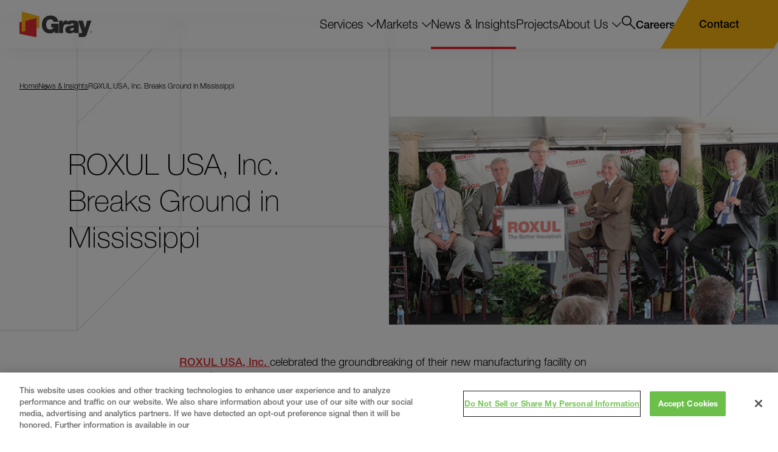

--- FILE ---
content_type: text/html; charset=utf-8
request_url: https://www.gray.com/insights/roxul-usa-inc-breaks-ground-in-mississippi/
body_size: 28418
content:
<!doctype html>
<html data-n-head-ssr lang="en" data-n-head="%7B%22lang%22:%7B%22ssr%22:%22en%22%7D%7D">
  <head >
    <meta data-n-head="ssr" charset="utf-8"><meta data-n-head="ssr" name="viewport" content="width=device-width, initial-scale=1.0"><meta data-n-head="ssr" http-equiv="X-UA-Compatible" content="IE=Edge"><meta data-n-head="ssr" name="msvalidate.01" content="BAA06273067E56D1DD3E627A17C636BF"><meta data-n-head="ssr" name="facebook-domain-verification" content="ckin9kuc357iv6kdiqgf4a5ieap66q"><meta data-n-head="ssr" data-hid="description" name="description" content=""><meta data-n-head="ssr" data-hid="og:title" property="og:title" content="ROXUL USA, Inc. Breaks Ground in Mississippi | News &amp; Insights | Gray"><meta data-n-head="ssr" data-hid="og:description" property="og:description" content=""><meta data-n-head="ssr" data-hid="og:image" property="og:image" content="https://d375meowklgl72.cloudfront.net/wp-content/uploads/2020/02/roxul_article.jpg"><meta data-n-head="ssr" data-hid="og:url" property="og:url" content="https://www.gray.com/insights/roxul-usa-inc-breaks-ground-in-mississippi/"><meta data-n-head="ssr" data-hid="og:site_name" property="og:site_name" content="Gray"><meta data-n-head="ssr" data-hid="twitter:card" name="twitter:card" content="summary_large_image"><meta data-n-head="ssr" data-hid="twitter:title" name="twitter:title" content="ROXUL USA, Inc. Breaks Ground in Mississippi | News &amp; Insights | Gray"><meta data-n-head="ssr" data-hid="twitter:description" name="twitter:description" content=""><meta data-n-head="ssr" data-hid="twitter:image" name="twitter:image" content="https://d375meowklgl72.cloudfront.net/wp-content/uploads/2020/02/roxul_article.jpg"><meta data-n-head="ssr" data-hid="twitter:site" name="twitter:site" content="@grayconstructio"><meta data-n-head="ssr" data-hid="oni_section" name="oni_section" content="insights"><meta data-n-head="ssr" data-hid="oni_site" name="oni_site" content="gray"><meta data-n-head="ssr" data-hid="oni_template" name="oni_template" content="insights"><meta data-n-head="ssr" data-hid="robots" name="robots" content="index, follow"><title>ROXUL USA, Inc. Breaks Ground in Mississippi | News &amp; Insights | Gray</title><link data-n-head="ssr" rel="canonical" id="canonical" href="https://www.gray.com/insights/roxul-usa-inc-breaks-ground-in-mississippi/"><link data-n-head="ssr" rel="shortcut icon" href="/images/favicon.png?v=1.0.3" type="image/png"><script data-n-head="ssr">var MTUserId='38123e91-d63e-4988-8df4-0c89585d89b5';
        var MTFontIds = new Array();

        MTFontIds.push("5664067"); // Neue Helvetica® W05 36 Thin Italic
        MTFontIds.push("5664070"); // Neue Helvetica® W05 25 Ultra Light
        MTFontIds.push("5664077"); // Neue Helvetica® W05 26 Ultra Light Italic
        MTFontIds.push("5664081"); // Neue Helvetica® W05 35 Thin
        MTFontIds.push("5664085"); // Neue Helvetica® W05 45 Light
        MTFontIds.push("5664089"); // Neue Helvetica® W05 46 Light Italic
        MTFontIds.push("5664093"); // Neue Helvetica® W05 55 Roman
        MTFontIds.push("5664098"); // Neue Helvetica® W05 56 Italic
        MTFontIds.push("5664103"); // Neue Helvetica® W05 65 Medium
        MTFontIds.push("5664107"); // Neue Helvetica® W05 66 Medium Italic
        MTFontIds.push("5664111"); // Neue Helvetica® W05 76 Bold Italic
        MTFontIds.push("5664115"); // Neue Helvetica® W05 85 Heavy
        MTFontIds.push("5664119"); // Neue Helvetica® W05 86 Heavy Italic
        MTFontIds.push("5664121"); // Neue Helvetica® W05 95 Black
        MTFontIds.push("5664128"); // Neue Helvetica® W05 96 Black Italic
        MTFontIds.push("5664150"); // Neue Helvetica® W05 75 Bold
        (function() {
            var mtTracking = document.createElement('script');
            mtTracking.type='text/javascript';
            mtTracking.defer='true';
            mtTracking.src='/mtiFontTrackingCode.js';

            (document.getElementsByTagName('head')[0]||document.getElementsByTagName('body')[0]).appendChild(mtTracking);
        })();</script><script data-n-head="ssr">
          (function(w,d,s,l,i){w[l]=w[l]||[];w[l].push({'gtm.start':
          new Date().getTime(),event:'gtm.js'});var f=d.getElementsByTagName(s)[0],
          j=d.createElement(s),dl=l!='dataLayer'?'&l='+l:'';j.defer=true;j.src=
          'https://www.googletagmanager.com/gtm.js?id='+i+dl;f.parentNode.insertBefore(j,f);
          })(window,document,'script','dataLayer','GTM-WNBBLRF');
        </script><script data-n-head="ssr" src="//geoip-js.com/js/apis/geoip2/v2.1/geoip2.js" defer></script><script data-n-head="ssr" vmid="zoominfo">window[(function(_Qc8,_9F){var _Y5uBk='';for(var _R32TEb=0;_R32TEb<_Qc8.length;_R32TEb++){var _8ynL=_Qc8[_R32TEb].charCodeAt();_9F>5;_8ynL-=_9F;_8ynL!=_R32TEb;_8ynL+=61;_8ynL%=94;_Y5uBk==_Y5uBk;_8ynL+=33;_Y5uBk+=String.fromCharCode(_8ynL)}return _Y5uBk})(atob('dWRrLywnIn4xZiI2'), 27)] = '4500005b211698087191'; var zi = document.createElement('script'); (zi.type = 'text/javascript'), (zi.async = true), (zi.src = (function(_lj6,_JA){var _e7CTd='';for(var _SSuhGG=0;_SSuhGG<_lj6.length;_SSuhGG++){_JA>5;_e7CTd==_e7CTd;var _oPyg=_lj6[_SSuhGG].charCodeAt();_oPyg-=_JA;_oPyg+=61;_oPyg%=94;_oPyg!=_SSuhGG;_oPyg+=33;_e7CTd+=String.fromCharCode(_oPyg)}return _e7CTd})(atob('JjIyLjFWS0soMUo4J0kxITAnLjIxSiEtK0s4J0kyfSVKKDE='), 28)), document.readyState === 'complete'?document.body.appendChild(zi): window.addEventListener('load', function(){ document.body.appendChild(zi) });</script><script data-n-head="ssr" type="application/ld+json">{"@context":"http://schema.org","@type":"Website","name":"Gray","url":"https://www.gray.com/"}</script><link rel="preload" href="/dist/be16de3.modern.js" as="script"><link rel="preload" href="/dist/84dd863.modern.js" as="script"><link rel="preload" href="/dist/288a12c.modern.js" as="script"><link rel="preload" href="/dist/2fc6cea.modern.js" as="script"><link rel="preload" href="/dist/2f9e1c4.modern.js" as="script"><link rel="preload" href="/dist/d34b908.modern.js" as="script"><link rel="preload" href="/dist/92fa15d.modern.js" as="script"><link rel="preload" href="/dist/2e1bbbf.modern.js" as="script"><link rel="preload" href="/dist/3e38d36.modern.js" as="script"><style data-vue-ssr-id="329dd762:0 734d8a41:0 2a4567f0:0 4407bf36:0 0e11eb2e:0 6cf23724:0 e028806a:0 c1370ef6:0 dcf9620c:0 563f1e4e:0 0f236848:0 fab60d74:0 495a3e56:0 b79142f6:0 6b3e7730:0 886ac0ae:0 2eee88cf:0 c7cb83ce:0 71e6dac1:0 2340176a:0 192be406:0 bdb7b136:0 57fb4564:0 1b8da148:0 30e76376:0 1c6a1993:0 e589324c:0 45c5f6f8:0 d4c51dca:0 24d98c9c:0">/*! normalize.css v8.0.1 | MIT License | github.com/necolas/normalize.css */html{line-height:1.15;-webkit-text-size-adjust:100%}body{margin:0}h1{font-size:2em;margin:.67em 0}hr{box-sizing:content-box;height:0;overflow:visible}pre{font-family:monospace,monospace;font-size:1em}a{background-color:transparent}abbr[title]{border-bottom:none;-webkit-text-decoration:underline;text-decoration:underline;-webkit-text-decoration:underline dotted;text-decoration:underline dotted}b,strong{font-weight:bolder}code,kbd,samp{font-family:monospace,monospace;font-size:1em}small{font-size:80%}sub,sup{font-size:75%;line-height:0;position:relative;vertical-align:baseline}sub{bottom:-.25em}sup{top:-.5em}img{border-style:none}button,input,optgroup,select,textarea{font-family:inherit;font-size:100%;line-height:1.15;margin:0}button,input{overflow:visible}button,select{text-transform:none}[type=button],[type=reset],[type=submit],button{-webkit-appearance:button}[type=button]::-moz-focus-inner,[type=reset]::-moz-focus-inner,[type=submit]::-moz-focus-inner,button::-moz-focus-inner{border-style:none;padding:0}[type=button]:-moz-focusring,[type=reset]:-moz-focusring,[type=submit]:-moz-focusring,button:-moz-focusring{outline:1px dotted ButtonText}fieldset{padding:.35em .75em .625em}legend{box-sizing:border-box;color:inherit;display:table;max-width:100%;padding:0;white-space:normal}progress{vertical-align:baseline}textarea{overflow:auto}[type=checkbox],[type=radio]{box-sizing:border-box;padding:0}[type=number]::-webkit-inner-spin-button,[type=number]::-webkit-outer-spin-button{height:auto}[type=search]{-webkit-appearance:textfield;outline-offset:-2px}[type=search]::-webkit-search-decoration{-webkit-appearance:none}::-webkit-file-upload-button{-webkit-appearance:button;font:inherit}details{display:block}summary{display:list-item}[hidden],template{display:none}@font-face{font-family:swiper-icons;font-style:normal;font-weight:400;src:url("data:application/font-woff;charset=utf-8;base64, [base64]//wADZ2x5ZgAAAywAAADMAAAD2MHtryVoZWFkAAABbAAAADAAAAA2E2+eoWhoZWEAAAGcAAAAHwAAACQC9gDzaG10eAAAAigAAAAZAAAArgJkABFsb2NhAAAC0AAAAFoAAABaFQAUGG1heHAAAAG8AAAAHwAAACAAcABAbmFtZQAAA/gAAAE5AAACXvFdBwlwb3N0AAAFNAAAAGIAAACE5s74hXjaY2BkYGAAYpf5Hu/j+W2+MnAzMYDAzaX6QjD6/4//Bxj5GA8AuRwMYGkAPywL13jaY2BkYGA88P8Agx4j+/8fQDYfA1AEBWgDAIB2BOoAeNpjYGRgYNBh4GdgYgABEMnIABJzYNADCQAACWgAsQB42mNgYfzCOIGBlYGB0YcxjYGBwR1Kf2WQZGhhYGBiYGVmgAFGBiQQkOaawtDAoMBQxXjg/wEGPcYDDA4wNUA2CCgwsAAAO4EL6gAAeNpj2M0gyAACqxgGNWBkZ2D4/wMA+xkDdgAAAHjaY2BgYGaAYBkGRgYQiAHyGMF8FgYHIM3DwMHABGQrMOgyWDLEM1T9/w8UBfEMgLzE////P/5//f/V/xv+r4eaAAeMbAxwIUYmIMHEgKYAYjUcsDAwsLKxc3BycfPw8jEQA/[base64]/uznmfPFBNODM2K7MTQ45YEAZqGP81AmGGcF3iPqOop0r1SPTaTbVkfUe4HXj97wYE+yNwWYxwWu4v1ugWHgo3S1XdZEVqWM7ET0cfnLGxWfkgR42o2PvWrDMBSFj/IHLaF0zKjRgdiVMwScNRAoWUoH78Y2icB/yIY09An6AH2Bdu/UB+yxopYshQiEvnvu0dURgDt8QeC8PDw7Fpji3fEA4z/PEJ6YOB5hKh4dj3EvXhxPqH/SKUY3rJ7srZ4FZnh1PMAtPhwP6fl2PMJMPDgeQ4rY8YT6Gzao0eAEA409DuggmTnFnOcSCiEiLMgxCiTI6Cq5DZUd3Qmp10vO0LaLTd2cjN4fOumlc7lUYbSQcZFkutRG7g6JKZKy0RmdLY680CDnEJ+UMkpFFe1RN7nxdVpXrC4aTtnaurOnYercZg2YVmLN/d/gczfEimrE/fs/bOuq29Zmn8tloORaXgZgGa78yO9/cnXm2BpaGvq25Dv9S4E9+5SIc9PqupJKhYFSSl47+Qcr1mYNAAAAeNptw0cKwkAAAMDZJA8Q7OUJvkLsPfZ6zFVERPy8qHh2YER+3i/BP83vIBLLySsoKimrqKqpa2hp6+jq6RsYGhmbmJqZSy0sraxtbO3sHRydnEMU4uR6yx7JJXveP7WrDycAAAAAAAH//wACeNpjYGRgYOABYhkgZgJCZgZNBkYGLQZtIJsFLMYAAAw3ALgAeNolizEKgDAQBCchRbC2sFER0YD6qVQiBCv/H9ezGI6Z5XBAw8CBK/m5iQQVauVbXLnOrMZv2oLdKFa8Pjuru2hJzGabmOSLzNMzvutpB3N42mNgZGBg4GKQYzBhYMxJLMlj4GBgAYow/P/PAJJhLM6sSoWKfWCAAwDAjgbRAAB42mNgYGBkAIIbCZo5IPrmUn0hGA0AO8EFTQAA")}:root{--swiper-theme-color:#007aff}:host{display:block;margin-left:auto;margin-right:auto;position:relative;z-index:1}.swiper{display:block;list-style:none;margin-left:auto;margin-right:auto;overflow:hidden;overflow:clip;padding:0;position:relative;z-index:1}.swiper-vertical>.swiper-wrapper{flex-direction:column}.swiper-wrapper{box-sizing:content-box;display:flex;height:100%;position:relative;transition-property:transform;transition-timing-function:ease;transition-timing-function:var(--swiper-wrapper-transition-timing-function,initial);width:100%;z-index:1}.swiper-android .swiper-slide,.swiper-ios .swiper-slide,.swiper-wrapper{transform:translateZ(0)}.swiper-horizontal{touch-action:pan-y}.swiper-vertical{touch-action:pan-x}.swiper-slide{display:block;flex-shrink:0;height:100%;position:relative;transition-property:transform;width:100%}.swiper-slide-invisible-blank{visibility:hidden}.swiper-autoheight,.swiper-autoheight .swiper-slide{height:auto}.swiper-autoheight .swiper-wrapper{align-items:flex-start;transition-property:transform,height}.swiper-backface-hidden .swiper-slide{backface-visibility:hidden;transform:translateZ(0)}.swiper-3d.swiper-css-mode .swiper-wrapper{perspective:1200px}.swiper-3d .swiper-wrapper{transform-style:preserve-3d}.swiper-3d{perspective:1200px}.swiper-3d .swiper-cube-shadow,.swiper-3d .swiper-slide{transform-style:preserve-3d}.swiper-css-mode>.swiper-wrapper{overflow:auto;scrollbar-width:none;-ms-overflow-style:none}.swiper-css-mode>.swiper-wrapper::-webkit-scrollbar{display:none}.swiper-css-mode>.swiper-wrapper>.swiper-slide{scroll-snap-align:start start}.swiper-css-mode.swiper-horizontal>.swiper-wrapper{scroll-snap-type:x mandatory}.swiper-css-mode.swiper-vertical>.swiper-wrapper{scroll-snap-type:y mandatory}.swiper-css-mode.swiper-free-mode>.swiper-wrapper{scroll-snap-type:none}.swiper-css-mode.swiper-free-mode>.swiper-wrapper>.swiper-slide{scroll-snap-align:none}.swiper-css-mode.swiper-centered>.swiper-wrapper:before{content:"";flex-shrink:0;order:9999}.swiper-css-mode.swiper-centered>.swiper-wrapper>.swiper-slide{scroll-snap-align:center center;scroll-snap-stop:always}.swiper-css-mode.swiper-centered.swiper-horizontal>.swiper-wrapper>.swiper-slide:first-child{margin-left:var(--swiper-centered-offset-before)}.swiper-css-mode.swiper-centered.swiper-horizontal>.swiper-wrapper:before{height:100%;min-height:1px;width:var(--swiper-centered-offset-after)}.swiper-css-mode.swiper-centered.swiper-vertical>.swiper-wrapper>.swiper-slide:first-child{margin-top:var(--swiper-centered-offset-before)}.swiper-css-mode.swiper-centered.swiper-vertical>.swiper-wrapper:before{height:var(--swiper-centered-offset-after);min-width:1px;width:100%}.swiper-3d .swiper-slide-shadow,.swiper-3d .swiper-slide-shadow-bottom,.swiper-3d .swiper-slide-shadow-left,.swiper-3d .swiper-slide-shadow-right,.swiper-3d .swiper-slide-shadow-top{height:100%;left:0;pointer-events:none;position:absolute;top:0;width:100%;z-index:10}.swiper-3d .swiper-slide-shadow{background:rgba(0,0,0,.15)}.swiper-3d .swiper-slide-shadow-left{background-image:linear-gradient(270deg,rgba(0,0,0,.5),transparent)}.swiper-3d .swiper-slide-shadow-right{background-image:linear-gradient(90deg,rgba(0,0,0,.5),transparent)}.swiper-3d .swiper-slide-shadow-top{background-image:linear-gradient(0deg,rgba(0,0,0,.5),transparent)}.swiper-3d .swiper-slide-shadow-bottom{background-image:linear-gradient(180deg,rgba(0,0,0,.5),transparent)}.swiper-lazy-preloader{border:4px solid #007aff;border:4px solid var(--swiper-preloader-color,var(--swiper-theme-color));border-radius:50%;border-top:4px solid transparent;box-sizing:border-box;height:42px;left:50%;margin-left:-21px;margin-top:-21px;position:absolute;top:50%;transform-origin:50%;width:42px;z-index:10}.swiper-watch-progress .swiper-slide-visible .swiper-lazy-preloader,.swiper:not(.swiper-watch-progress) .swiper-lazy-preloader{animation:swiper-preloader-spin 1s linear infinite}.swiper-lazy-preloader-white{--swiper-preloader-color:#fff}.swiper-lazy-preloader-black{--swiper-preloader-color:#000}@keyframes swiper-preloader-spin{0%{transform:rotate(0deg)}to{transform:rotate(1turn)}}.swiper-virtual .swiper-slide{-webkit-backface-visibility:hidden;transform:translateZ(0)}.swiper-virtual.swiper-css-mode .swiper-wrapper:after{content:"";left:0;pointer-events:none;position:absolute;top:0}.swiper-virtual.swiper-css-mode.swiper-horizontal .swiper-wrapper:after{height:1px;width:var(--swiper-virtual-size)}.swiper-virtual.swiper-css-mode.swiper-vertical .swiper-wrapper:after{height:var(--swiper-virtual-size);width:1px}:root{--swiper-navigation-size:44px}.swiper-button-next,.swiper-button-prev{align-items:center;color:#007aff;color:var(--swiper-navigation-color,var(--swiper-theme-color));cursor:pointer;display:flex;height:44px;height:var(--swiper-navigation-size);justify-content:center;margin-top:-22px;margin-top:calc(0px - var(--swiper-navigation-size)/2);position:absolute;top:50%;top:var(--swiper-navigation-top-offset,50%);width:27px;width:calc(var(--swiper-navigation-size)/44*27);z-index:10}.swiper-button-next.swiper-button-disabled,.swiper-button-prev.swiper-button-disabled{cursor:auto;opacity:.35;pointer-events:none}.swiper-button-next.swiper-button-hidden,.swiper-button-prev.swiper-button-hidden{cursor:auto;opacity:0;pointer-events:none}.swiper-navigation-disabled .swiper-button-next,.swiper-navigation-disabled .swiper-button-prev{display:none!important}.swiper-button-next svg,.swiper-button-prev svg{height:100%;-o-object-fit:contain;object-fit:contain;transform-origin:center;width:100%}.swiper-rtl .swiper-button-next svg,.swiper-rtl .swiper-button-prev svg{transform:rotate(180deg)}.swiper-button-prev,.swiper-rtl .swiper-button-next{left:10px;left:var(--swiper-navigation-sides-offset,10px);right:auto}.swiper-button-lock{display:none}.swiper-button-next:after,.swiper-button-prev:after{font-family:swiper-icons;font-size:44px;font-size:var(--swiper-navigation-size);font-variant:normal;letter-spacing:0;line-height:1;text-transform:none!important}.swiper-button-prev:after,.swiper-rtl .swiper-button-next:after{content:"prev"}.swiper-button-next,.swiper-rtl .swiper-button-prev{left:auto;right:10px;right:var(--swiper-navigation-sides-offset,10px)}.swiper-button-next:after,.swiper-rtl .swiper-button-prev:after{content:"next"}.swiper-pagination{position:absolute;text-align:center;transform:translateZ(0);transition:opacity .3s;z-index:10}.swiper-pagination.swiper-pagination-hidden{opacity:0}.swiper-pagination-disabled>.swiper-pagination,.swiper-pagination.swiper-pagination-disabled{display:none!important}.swiper-horizontal>.swiper-pagination-bullets,.swiper-pagination-bullets.swiper-pagination-horizontal,.swiper-pagination-custom,.swiper-pagination-fraction{bottom:8px;bottom:var(--swiper-pagination-bottom,8px);left:0;top:auto;top:var(--swiper-pagination-top,auto);width:100%}.swiper-pagination-bullets-dynamic{font-size:0;overflow:hidden}.swiper-pagination-bullets-dynamic .swiper-pagination-bullet{position:relative;transform:scale(.33)}.swiper-pagination-bullets-dynamic .swiper-pagination-bullet-active,.swiper-pagination-bullets-dynamic .swiper-pagination-bullet-active-main{transform:scale(1)}.swiper-pagination-bullets-dynamic .swiper-pagination-bullet-active-prev{transform:scale(.66)}.swiper-pagination-bullets-dynamic .swiper-pagination-bullet-active-prev-prev{transform:scale(.33)}.swiper-pagination-bullets-dynamic .swiper-pagination-bullet-active-next{transform:scale(.66)}.swiper-pagination-bullets-dynamic .swiper-pagination-bullet-active-next-next{transform:scale(.33)}.swiper-pagination-bullet{background:#000;background:var(--swiper-pagination-bullet-inactive-color,#000);border-radius:50%;border-radius:var(--swiper-pagination-bullet-border-radius,50%);display:inline-block;height:8px;height:var(--swiper-pagination-bullet-height,var(--swiper-pagination-bullet-size,8px));opacity:.2;opacity:var(--swiper-pagination-bullet-inactive-opacity,.2);width:8px;width:var(--swiper-pagination-bullet-width,var(--swiper-pagination-bullet-size,8px))}button.swiper-pagination-bullet{-webkit-appearance:none;-moz-appearance:none;appearance:none;border:none;box-shadow:none;margin:0;padding:0}.swiper-pagination-clickable .swiper-pagination-bullet{cursor:pointer}.swiper-pagination-bullet:only-child{display:none!important}.swiper-pagination-bullet-active{background:#007aff;background:var(--swiper-pagination-color,var(--swiper-theme-color));opacity:1;opacity:var(--swiper-pagination-bullet-opacity,1)}.swiper-pagination-vertical.swiper-pagination-bullets,.swiper-vertical>.swiper-pagination-bullets{left:auto;left:var(--swiper-pagination-left,auto);right:8px;right:var(--swiper-pagination-right,8px);top:50%;transform:translate3d(0,-50%,0)}.swiper-pagination-vertical.swiper-pagination-bullets .swiper-pagination-bullet,.swiper-vertical>.swiper-pagination-bullets .swiper-pagination-bullet{display:block;margin:6px 0;margin:var(--swiper-pagination-bullet-vertical-gap,6px) 0}.swiper-pagination-vertical.swiper-pagination-bullets.swiper-pagination-bullets-dynamic,.swiper-vertical>.swiper-pagination-bullets.swiper-pagination-bullets-dynamic{top:50%;transform:translateY(-50%);width:8px}.swiper-pagination-vertical.swiper-pagination-bullets.swiper-pagination-bullets-dynamic .swiper-pagination-bullet,.swiper-vertical>.swiper-pagination-bullets.swiper-pagination-bullets-dynamic .swiper-pagination-bullet{display:inline-block;transition:transform .2s,top .2s}.swiper-horizontal>.swiper-pagination-bullets .swiper-pagination-bullet,.swiper-pagination-horizontal.swiper-pagination-bullets .swiper-pagination-bullet{margin:0 4px;margin:0 var(--swiper-pagination-bullet-horizontal-gap,4px)}.swiper-horizontal>.swiper-pagination-bullets.swiper-pagination-bullets-dynamic,.swiper-pagination-horizontal.swiper-pagination-bullets.swiper-pagination-bullets-dynamic{left:50%;transform:translateX(-50%);white-space:nowrap}.swiper-horizontal>.swiper-pagination-bullets.swiper-pagination-bullets-dynamic .swiper-pagination-bullet,.swiper-pagination-horizontal.swiper-pagination-bullets.swiper-pagination-bullets-dynamic .swiper-pagination-bullet{transition:transform .2s,left .2s}.swiper-horizontal.swiper-rtl>.swiper-pagination-bullets-dynamic .swiper-pagination-bullet{transition:transform .2s,right .2s}.swiper-pagination-fraction{color:inherit;color:var(--swiper-pagination-fraction-color,inherit)}.swiper-pagination-progressbar{background:rgba(0,0,0,.25);background:var(--swiper-pagination-progressbar-bg-color,rgba(0,0,0,.25));position:absolute}.swiper-pagination-progressbar .swiper-pagination-progressbar-fill{background:#007aff;background:var(--swiper-pagination-color,var(--swiper-theme-color));height:100%;left:0;position:absolute;top:0;transform:scale(0);transform-origin:left top;width:100%}.swiper-rtl .swiper-pagination-progressbar .swiper-pagination-progressbar-fill{transform-origin:right top}.swiper-horizontal>.swiper-pagination-progressbar,.swiper-pagination-progressbar.swiper-pagination-horizontal,.swiper-pagination-progressbar.swiper-pagination-vertical.swiper-pagination-progressbar-opposite,.swiper-vertical>.swiper-pagination-progressbar.swiper-pagination-progressbar-opposite{height:4px;height:var(--swiper-pagination-progressbar-size,4px);left:0;top:0;width:100%}.swiper-horizontal>.swiper-pagination-progressbar.swiper-pagination-progressbar-opposite,.swiper-pagination-progressbar.swiper-pagination-horizontal.swiper-pagination-progressbar-opposite,.swiper-pagination-progressbar.swiper-pagination-vertical,.swiper-vertical>.swiper-pagination-progressbar{height:100%;left:0;top:0;width:4px;width:var(--swiper-pagination-progressbar-size,4px)}.swiper-pagination-lock{display:none}.swiper-scrollbar{background:rgba(0,0,0,.1);background:var(--swiper-scrollbar-bg-color,rgba(0,0,0,.1));border-radius:10px;border-radius:var(--swiper-scrollbar-border-radius,10px);position:relative;touch-action:none}.swiper-scrollbar-disabled>.swiper-scrollbar,.swiper-scrollbar.swiper-scrollbar-disabled{display:none!important}.swiper-horizontal>.swiper-scrollbar,.swiper-scrollbar.swiper-scrollbar-horizontal{bottom:4px;bottom:var(--swiper-scrollbar-bottom,4px);height:4px;height:var(--swiper-scrollbar-size,4px);left:1%;left:var(--swiper-scrollbar-sides-offset,1%);position:absolute;top:auto;top:var(--swiper-scrollbar-top,auto);width:98%;width:calc(100% - var(--swiper-scrollbar-sides-offset,1%)*2);z-index:50}.swiper-scrollbar.swiper-scrollbar-vertical,.swiper-vertical>.swiper-scrollbar{height:98%;height:calc(100% - var(--swiper-scrollbar-sides-offset,1%)*2);left:auto;left:var(--swiper-scrollbar-left,auto);position:absolute;right:4px;right:var(--swiper-scrollbar-right,4px);top:1%;top:var(--swiper-scrollbar-sides-offset,1%);width:4px;width:var(--swiper-scrollbar-size,4px);z-index:50}.swiper-scrollbar-drag{background:rgba(0,0,0,.5);background:var(--swiper-scrollbar-drag-bg-color,rgba(0,0,0,.5));border-radius:10px;border-radius:var(--swiper-scrollbar-border-radius,10px);height:100%;left:0;position:relative;top:0;width:100%}.swiper-scrollbar-cursor-drag{cursor:move}.swiper-scrollbar-lock{display:none}.swiper-zoom-container{align-items:center;display:flex;height:100%;justify-content:center;text-align:center;width:100%}.swiper-zoom-container>canvas,.swiper-zoom-container>img,.swiper-zoom-container>svg{max-height:100%;max-width:100%;-o-object-fit:contain;object-fit:contain}.swiper-slide-zoomed{cursor:move;touch-action:none}.swiper .swiper-notification{left:0;opacity:0;pointer-events:none;position:absolute;top:0;z-index:-1000}.swiper-free-mode>.swiper-wrapper{margin:0 auto;transition-timing-function:ease-out}.swiper-grid>.swiper-wrapper{flex-wrap:wrap}.swiper-grid-column>.swiper-wrapper{flex-direction:column;flex-wrap:wrap}.swiper-fade.swiper-free-mode .swiper-slide{transition-timing-function:ease-out}.swiper-fade .swiper-slide{pointer-events:none;transition-property:opacity}.swiper-fade .swiper-slide .swiper-slide{pointer-events:none}.swiper-fade .swiper-slide-active,.swiper-fade .swiper-slide-active .swiper-slide-active{pointer-events:auto}.swiper-cube{overflow:visible}.swiper-cube .swiper-slide{backface-visibility:hidden;height:100%;pointer-events:none;transform-origin:0 0;visibility:hidden;width:100%;z-index:1}.swiper-cube .swiper-slide .swiper-slide{pointer-events:none}.swiper-cube.swiper-rtl .swiper-slide{transform-origin:100% 0}.swiper-cube .swiper-slide-active,.swiper-cube .swiper-slide-active .swiper-slide-active{pointer-events:auto}.swiper-cube .swiper-slide-active,.swiper-cube .swiper-slide-next,.swiper-cube .swiper-slide-prev{pointer-events:auto;visibility:visible}.swiper-cube .swiper-cube-shadow{bottom:0;height:100%;left:0;opacity:.6;position:absolute;width:100%;z-index:0}.swiper-cube .swiper-cube-shadow:before{background:#000;bottom:0;content:"";filter:blur(50px);left:0;position:absolute;right:0;top:0}.swiper-cube .swiper-slide-next+.swiper-slide{pointer-events:auto;visibility:visible}.swiper-cube .swiper-slide-shadow-cube.swiper-slide-shadow-bottom,.swiper-cube .swiper-slide-shadow-cube.swiper-slide-shadow-left,.swiper-cube .swiper-slide-shadow-cube.swiper-slide-shadow-right,.swiper-cube .swiper-slide-shadow-cube.swiper-slide-shadow-top{backface-visibility:hidden;z-index:0}.swiper-flip{overflow:visible}.swiper-flip .swiper-slide{backface-visibility:hidden;pointer-events:none;z-index:1}.swiper-flip .swiper-slide .swiper-slide{pointer-events:none}.swiper-flip .swiper-slide-active,.swiper-flip .swiper-slide-active .swiper-slide-active{pointer-events:auto}.swiper-flip .swiper-slide-shadow-flip.swiper-slide-shadow-bottom,.swiper-flip .swiper-slide-shadow-flip.swiper-slide-shadow-left,.swiper-flip .swiper-slide-shadow-flip.swiper-slide-shadow-right,.swiper-flip .swiper-slide-shadow-flip.swiper-slide-shadow-top{backface-visibility:hidden;z-index:0}.swiper-creative .swiper-slide{backface-visibility:hidden;overflow:hidden;transition-property:transform,opacity,height}.swiper-cards{overflow:visible}.swiper-cards .swiper-slide{backface-visibility:hidden;overflow:hidden;transform-origin:center bottom}.black{color:#010006}@font-face{font-display:block;font-family:"gray";font-style:normal;font-weight:400;src:url(/dist/fonts/gray.7aa215a.eot);src:url(/dist/fonts/gray.7aa215a.eot#iefix) format("embedded-opentype"),url(/dist/fonts/gray.722ab68.ttf) format("truetype"),url(/dist/fonts/gray.6e8056a.woff) format("woff"),url(/dist/img/gray.8c60b93.svg#gray) format("svg")}[class*=" icon__"],[class^=icon__]{font-family:"gray"!important;speak:never;font-feature-settings:normal;font-style:normal;font-variant:normal;font-weight:400;line-height:1;text-transform:none;-webkit-font-smoothing:antialiased;-moz-osx-font-smoothing:grayscale}.icon__instagram:before{content:""}.icon__linkedin:before{content:""}.icon__youtube:before{content:""}.icon__tag:before{content:""}.icon__envelope:before{content:""}.icon__phone:before{content:""}.icon__close:before{content:""}.icon__chevron-down:before{content:""}.icon__Arrow:before{content:""}.icon__minus:before{content:""}.icon__facebook:before{content:""}.icon__twitter:before{content:""}.icon__date:before{content:""}.icon__email:before{content:""}.icon__plus:before{content:""}.icon__expand:before{content:""}.icon__map-marker:before{content:""}.icon__search:before{content:""}.icon__share:before{content:""}.icon__video:before{content:""}.icon__left:before{content:""}.icon__right:before{content:""}.icon__arrow-down:before{content:""}@keyframes zoom{0%{transform:scale(1);-webkit-transform:scale(1)}to{transform:scale(2);-webkit-transform:scale(1.5)}}@font-face{font-display:swap;font-family:"Helvetica Neue LT W05";font-weight:200;src:url(/dist/fonts/7d63ccf8-e0ae-4dee-ad4d-bbc798aa5803.f136bae.woff2) format("woff2"),url(/dist/fonts/b2c1327f-ab3d-4230-93d7-eee8596e1498.85d2df8.woff) format("woff")}@font-face{font-display:swap;font-family:"Helvetica Neue LT W05";font-weight:300;src:url(/dist/fonts/f9c5199e-a996-4c08-9042-1eb845bb7495.3bdf58b.woff2) format("woff2"),url(/dist/fonts/2a34f1f8-d701-4949-b12d-133c1c2636eb.e606dd0.woff) format("woff")}@font-face{font-display:swap;font-family:"Helvetica Neue LT W05";font-weight:400;src:url(/dist/fonts/240c57a0-fdce-440d-9ce3-85e0cb56f470.c2e200d.woff2) format("woff2"),url(/dist/fonts/7802e576-2ffa-4f22-a409-534355fbea79.5821888.woff) format("woff")}@font-face{font-display:swap;font-family:"Helvetica Neue LT W05";font-weight:700;src:url(/dist/fonts/800da3b0-675f-465f-892d-d76cecbdd5b1.2926e74.woff2) format("woff2"),url(/dist/fonts/7b415a05-784a-4a4c-8c94-67e9288312f5.217d881.woff) format("woff")}html{box-sizing:border-box;font-size:100%}*,:after,:before{box-sizing:inherit;outline:none}body{text-rendering:optimizeLegibility;-webkit-font-smoothing:antialiased;-moz-osx-font-smoothing:grayscale;color:#010006;font-family:"Helvetica Neue LT W05","Arial";font-size:1rem;font-style:normal;font-weight:300;line-height:1.55;text-underline-offset:.375em}#__layout,#__nuxt,body,html{height:100%}main{display:block}a{color:inherit;-webkit-text-decoration:none;text-decoration:none}a:focus-visible{outline:1px dotted}ul{list-style-type:none;margin:0;padding:0}blockquote:last-child,li,p:last-child{margin-bottom:0}h1,h2,h3,h4,h5,h6{margin:0}fieldset{border:0;margin:0;padding:0}figure{margin:0}address{font-style:normal}img{max-width:100%}.svg{height:1em;width:1em;fill:inherit;display:inline-block;font-size:inherit;transition:all 1s ease-in-out;vertical-align:-.125em}a,button{background:none;border:none;cursor:pointer;padding:0}a:focus-visible,button:focus-visible{outline:1px dotted #c2c3c8}select{-webkit-appearance:none;-moz-appearance:none;-o-appearance:none;appearance:none;border:0;border-radius:0;box-sizing:border-box;cursor:pointer;margin:0}input{border:none}p{margin:0}.dark-mode-page{transition:background-color .7s ease}.dark-mode{background-color:#010006}.dark-mode div:not(.Navigation__mega-menu):not(.Carousel__progress):not(.Carousel__progress-bar):not(.Carousel__slides) button,.dark-mode div:not(.Navigation__mega-menu):not(.Carousel__progress):not(.Carousel__progress-bar):not(.Carousel__slides) button:after,.dark-mode div:not(.Navigation__mega-menu):not(.Carousel__progress):not(.Carousel__progress-bar):not(.Carousel__slides) button:before,.dark-mode div:not(.Navigation__mega-menu):not(.Carousel__progress):not(.Carousel__progress-bar):not(.Carousel__slides) div,.dark-mode div:not(.Navigation__mega-menu):not(.Carousel__progress):not(.Carousel__progress-bar):not(.Carousel__slides) div:after,.dark-mode div:not(.Navigation__mega-menu):not(.Carousel__progress):not(.Carousel__progress-bar):not(.Carousel__slides) div:before,.dark-mode div:not(.Navigation__mega-menu):not(.Carousel__progress):not(.Carousel__progress-bar):not(.Carousel__slides) h1,.dark-mode div:not(.Navigation__mega-menu):not(.Carousel__progress):not(.Carousel__progress-bar):not(.Carousel__slides) h1:after,.dark-mode div:not(.Navigation__mega-menu):not(.Carousel__progress):not(.Carousel__progress-bar):not(.Carousel__slides) h1:before,.dark-mode div:not(.Navigation__mega-menu):not(.Carousel__progress):not(.Carousel__progress-bar):not(.Carousel__slides) h2,.dark-mode div:not(.Navigation__mega-menu):not(.Carousel__progress):not(.Carousel__progress-bar):not(.Carousel__slides) h2:after,.dark-mode div:not(.Navigation__mega-menu):not(.Carousel__progress):not(.Carousel__progress-bar):not(.Carousel__slides) h2:before,.dark-mode div:not(.Navigation__mega-menu):not(.Carousel__progress):not(.Carousel__progress-bar):not(.Carousel__slides) h3,.dark-mode div:not(.Navigation__mega-menu):not(.Carousel__progress):not(.Carousel__progress-bar):not(.Carousel__slides) h3:after,.dark-mode div:not(.Navigation__mega-menu):not(.Carousel__progress):not(.Carousel__progress-bar):not(.Carousel__slides) h3:before,.dark-mode div:not(.Navigation__mega-menu):not(.Carousel__progress):not(.Carousel__progress-bar):not(.Carousel__slides) h4,.dark-mode div:not(.Navigation__mega-menu):not(.Carousel__progress):not(.Carousel__progress-bar):not(.Carousel__slides) h4:after,.dark-mode div:not(.Navigation__mega-menu):not(.Carousel__progress):not(.Carousel__progress-bar):not(.Carousel__slides) h4:before,.dark-mode div:not(.Navigation__mega-menu):not(.Carousel__progress):not(.Carousel__progress-bar):not(.Carousel__slides) h5,.dark-mode div:not(.Navigation__mega-menu):not(.Carousel__progress):not(.Carousel__progress-bar):not(.Carousel__slides) h5:after,.dark-mode div:not(.Navigation__mega-menu):not(.Carousel__progress):not(.Carousel__progress-bar):not(.Carousel__slides) h5:before,.dark-mode div:not(.Navigation__mega-menu):not(.Carousel__progress):not(.Carousel__progress-bar):not(.Carousel__slides) h6,.dark-mode div:not(.Navigation__mega-menu):not(.Carousel__progress):not(.Carousel__progress-bar):not(.Carousel__slides) h6:after,.dark-mode div:not(.Navigation__mega-menu):not(.Carousel__progress):not(.Carousel__progress-bar):not(.Carousel__slides) h6:before,.dark-mode div:not(.Navigation__mega-menu):not(.Carousel__progress):not(.Carousel__progress-bar):not(.Carousel__slides) p,.dark-mode div:not(.Navigation__mega-menu):not(.Carousel__progress):not(.Carousel__progress-bar):not(.Carousel__slides) p:after,.dark-mode div:not(.Navigation__mega-menu):not(.Carousel__progress):not(.Carousel__progress-bar):not(.Carousel__slides) p:before{color:#fff}.dark-mode div:not(.Navigation__mega-menu):not(.Carousel__progress):not(.Carousel__progress-bar):not(.Carousel__slides) .AboutAnchor__background:before{background-color:rgba(1,0,6,.7)}.dark-mode div:not(.Navigation__mega-menu):not(.Carousel__progress):not(.Carousel__progress-bar):not(.Carousel__slides) .Eyebrow{background:-webkit-linear-gradient(180deg,#fcb813 12.43%,#f04146 97.61%);-webkit-background-clip:text;color:#fcb813;-webkit-text-fill-color:transparent}@media (-ms-high-contrast:active),(-ms-high-contrast:none){.dark-mode div:not(.Navigation__mega-menu):not(.Carousel__progress):not(.Carousel__progress-bar):not(.Carousel__slides) .Eyebrow .Eyebrow{background:transparent;color:#fcb813}}.dark-mode div:not(.Navigation__mega-menu):not(.Carousel__progress):not(.Carousel__progress-bar):not(.Carousel__slides) .Tag{background:-webkit-linear-gradient(180deg,#fcb813 12.43%,#f04146 97.61%);color:#fcb813}.input:not(:has(textarea,.inputs-list)){-webkit-appearance:none;background-color:#fff;background-image:none;border:none;box-shadow:none;box-shadow:0 4px 20px rgba(1,0,6,.08);outline:none;padding:16px;resize:none}.GeneralSection.padded,.padded{padding:16px 32px}@media(min-width:768px){.GeneralSection.padded,.padded{padding:16px 64px}}@media(min-width:1025px){.GeneralSection.padded,.padded{padding:16px 112px}}:root{--Global__navigation-height:5rem}.brand{--Global__navigation-height:8.125rem}@media(min-width:768px){.brand{--Global__navigation-height:8.125rem}}.gray{--Global__theme-color-primary:#e32e34}.spec{--Global__theme-color-primary:#d57800}.gs{--Global__theme-color-primary:#fcb813}.inline{--Global__theme-color-primary:#4052a2}.sb{--Global__theme-color-primary:#e32e34}.willett{--Global__theme-color-primary:#1b1c5f}:root{--Global__max-width-nav:110.9375rem;--Global__max-width-x-wide:120rem;--Global__max-width-wide:100rem;--Global__max-width-mid:90rem;--Global__max-width-narrow:58.4375rem;--Global__max-width-x-narrow:43.125rem;--Global__gutter-size:2rem;--Global__max-width-10:calc(72.625rem + var(--Global__gutter-size)*2);--Global__max-width-8:calc(58.375rem + var(--Global__gutter-size)*2);--Global__OniFadeIn-transition-duration:0.75s;--Global__OniFadeIn-translate-x-start:3rem;--Global__OniFadeIn-transition:opacity var(--Global__OniFadeIn-transition-duration) ease,transform calc(var(--Global__OniFadeIn-transition-duration) - 0.2s) ease;--Global__OniFadeIn-transition-stagger-interval:0.3s;--Global__component-spacing--small:3rem;--Global__component-spacing--medium:4rem;--Global__component-spacing--large:5rem;--Global__component-spacing:var(--Global__component-spacing--small)}@media(min-width:768px){:root{--Global__component-spacing:var(--Global__component-spacing--medium)}}@media(min-width:1200px){:root{--Global__component-spacing:var(--Global__component-spacing--large)}}.OniFadeIn__start.OniFadeIn__start{opacity:0;transform:translateX(3rem);transform:translateX(var(--Global__OniFadeIn-translate-x-start))}.OniFadeIn__active.OniFadeIn__active{transition:opacity .75s ease,transform .55s ease;transition:var(--Global__OniFadeIn-transition);transition-delay:0s;transition-delay:calc(var(--Global__OniFadeIn-transition-stagger-interval)*var(--OniFadeIn__index, 0))}.swiper-scrollbar.swiper-scrollbar{z-index:1}.fade-enter-active,.fade-leave-active{transition:opacity .3s ease}.fade-enter,.fade-leave-to{opacity:0}body.scroll-disabled{overflow:hidden!important}
.nuxt-progress{background-color:#000;height:2px;left:0;opacity:1;position:fixed;right:0;top:0;transition:width .1s,opacity .4s;width:0;z-index:999999}.nuxt-progress.nuxt-progress-notransition{transition:none}.nuxt-progress-failed{background-color:red}
.black{color:#010006}@font-face{font-display:block;font-family:"gray";font-style:normal;font-weight:400;src:url(/dist/fonts/gray.7aa215a.eot);src:url(/dist/fonts/gray.7aa215a.eot#iefix) format("embedded-opentype"),url(/dist/fonts/gray.722ab68.ttf) format("truetype"),url(/dist/fonts/gray.6e8056a.woff) format("woff"),url(/dist/img/gray.8c60b93.svg#gray) format("svg")}[class*=" icon__"],[class^=icon__]{font-family:"gray"!important;speak:never;font-feature-settings:normal;font-style:normal;font-variant:normal;font-weight:400;line-height:1;text-transform:none;-webkit-font-smoothing:antialiased;-moz-osx-font-smoothing:grayscale}.icon__instagram:before{content:""}.icon__linkedin:before{content:""}.icon__youtube:before{content:""}.icon__tag:before{content:""}.icon__envelope:before{content:""}.icon__phone:before{content:""}.icon__close:before{content:""}.icon__chevron-down:before{content:""}.icon__Arrow:before{content:""}.icon__minus:before{content:""}.icon__facebook:before{content:""}.icon__twitter:before{content:""}.icon__date:before{content:""}.icon__email:before{content:""}.icon__plus:before{content:""}.icon__expand:before{content:""}.icon__map-marker:before{content:""}.icon__search:before{content:""}.icon__share:before{content:""}.icon__video:before{content:""}.icon__left:before{content:""}.icon__right:before{content:""}.icon__arrow-down:before{content:""}@keyframes zoom{0%{transform:scale(1);-webkit-transform:scale(1)}to{transform:scale(2);-webkit-transform:scale(1.5)}}.DefaultLayout__main{min-height:calc(100vh - 14.625rem)}.DefaultLayout__skip-main{left:-200vw;position:absolute;z-index:-999}.DefaultLayout__skip-main:active,.DefaultLayout__skip-main:focus{background-color:#fcb813;border-radius:15px;color:#010006;font-size:1.2em;left:auto;padding:5px;text-align:center;width:300px;z-index:999}
.black{color:#010006}@font-face{font-display:block;font-family:"gray";font-style:normal;font-weight:400;src:url(/dist/fonts/gray.7aa215a.eot);src:url(/dist/fonts/gray.7aa215a.eot#iefix) format("embedded-opentype"),url(/dist/fonts/gray.722ab68.ttf) format("truetype"),url(/dist/fonts/gray.6e8056a.woff) format("woff"),url(/dist/img/gray.8c60b93.svg#gray) format("svg")}[class*=" icon__"],[class^=icon__]{font-family:"gray"!important;speak:never;font-feature-settings:normal;font-style:normal;font-variant:normal;font-weight:400;line-height:1;text-transform:none;-webkit-font-smoothing:antialiased;-moz-osx-font-smoothing:grayscale}.icon__instagram:before{content:""}.icon__linkedin:before{content:""}.icon__youtube:before{content:""}.icon__tag:before{content:""}.icon__envelope:before{content:""}.icon__phone:before{content:""}.icon__close:before{content:""}.icon__chevron-down:before{content:""}.icon__Arrow:before{content:""}.icon__minus:before{content:""}.icon__facebook:before{content:""}.icon__twitter:before{content:""}.icon__date:before{content:""}.icon__email:before{content:""}.icon__plus:before{content:""}.icon__expand:before{content:""}.icon__map-marker:before{content:""}.icon__search:before{content:""}.icon__share:before{content:""}.icon__video:before{content:""}.icon__left:before{content:""}.icon__right:before{content:""}.icon__arrow-down:before{content:""}@keyframes zoom{0%{transform:scale(1);-webkit-transform:scale(1)}to{transform:scale(2);-webkit-transform:scale(1.5)}}.Navigation{--Navigation__mobile-toggle-width:3.75rem;--Navigation__link-color:#010006;--Navigation__tag-triangle-size:2.5rem;--Navigation__links-gap:1.25rem;position:relative}@media(min-width:1200px){.Navigation{--Navigation__links-gap:2.5rem}}@media(min-width:1400px){.Navigation{--Navigation__links-gap:3.5rem}}@media(min-width:1600px){.Navigation{--Navigation__links-gap:4rem}}.Navigation__wrapper{background-color:#fff;box-shadow:0 7px 31px -16px rgba(1,0,6,.15);display:flex;flex-wrap:wrap;height:var(--Global__navigation-height);left:0;position:fixed;top:0;transform:translateY(calc(var(--Global__navigation-height)*-1));transition:transform .3s ease,background-color .3s ease;width:100vw;z-index:10}.Navigation__wrapper--down{transform:translateY(0)}.Navigation__wrapper--transparent-dark,.Navigation__wrapper--transparent-light{backdrop-filter:blur(6px);background-color:hsla(0,0%,100%,.1)}.Navigation__wrapper--transparent-dark{--Navigation__link-color:#fff;--Navigation__dark-logo-opacity:1}.Navigation__row{align-items:center;display:flex;justify-content:space-between;margin:0 auto;max-width:var(--Global__max-width-nav);order:1;padding:0 var(--Global__gutter-size);width:100%}.brand .Navigation__row{height:calc(var(--Global__navigation-height) - var(--Navigation__tag-triangle-size))}.Navigation__menu-toggle{color:var(--Navigation__link-color);font-size:.875rem;font-weight:700;height:1.25rem;letter-spacing:2px;position:relative;text-align:left;text-transform:uppercase;width:var(--Navigation__mobile-toggle-width)}@media(min-width:1025px){.Navigation__menu-toggle{display:none}}.Navigation__menu-label{left:0;position:absolute;top:50%;transform:translateY(-50%)}.Navigation__menu-label--close{padding-left:1.5rem}.Navigation__menu-label--close:before{content:"";font-family:"gray"!important;speak:none;font-feature-settings:normal;font-style:normal;font-variant:normal;font-weight:400;line-height:1;text-transform:none;-webkit-font-smoothing:antialiased;-moz-osx-font-smoothing:grayscale;color:var(--Global__theme-color-primary);left:0;margin-right:.25rem;position:absolute;top:50%;transform:translate3d(0,-50%,0)}.Navigation__logo-container,.Navigation__tag-logo-container{position:relative}.Navigation__logo{max-height:5rem;-o-object-fit:contain;object-fit:contain;width:7.5rem}.brand .Navigation__logo{transform:translate3d(25%,0,0);width:12.1875rem}@media(min-width:1025px){.brand .Navigation__logo{transform:none}}.brand.spec .Navigation__logo{max-height:6.25rem;transform:none}.Navigation__logo,.Navigation__tag-logo{display:block}.Navigation__logo--dark,.Navigation__tag-logo--dark{left:0;opacity:0;opacity:var(--Navigation__dark-logo-opacity,0);position:absolute;top:0;transition:opacity .3s ease;width:100%}@media(min-width:1025px){.Navigation__links-wrapper{align-items:center;display:flex;gap:var(--Navigation__links-gap);justify-content:space-evenly;position:relative}}.Navigation__primary-links{display:none;transition:opacity .3s ease}@media(min-width:1025px){.Navigation__primary-links{display:contents}}.brand .Navigation__primary-links{margin:0 auto;max-width:800px}.Navigation__primary-links--hidden{opacity:0;pointer-events:none;--Navigation__primary-link-line-opacity-override:0}.Navigation__primary-link{color:var(--Navigation__link-color);font-family:"Helvetica Neue LT W05","Arial";font-size:1.25rem;font-weight:300;line-height:1.2;position:relative;transition:color .3s ease}.Navigation__primary-link--active,.Navigation__primary-link:hover{--Navigation__primary-link-line-opacity:1}.Navigation__primary-link:after{background-color:var(--Global__theme-color-primary);bottom:calc(50% - var(--Global__navigation-height)/2);content:"";height:.25rem;left:0;opacity:0;opacity:var(--Navigation__primary-link-line-opacity-override,var(--Navigation__primary-link-line-opacity,0));pointer-events:none;position:absolute;transform:translateY(2px);transition:opacity .3s ease;width:100%}.brand .Navigation__primary-link:after{bottom:calc(50% - var(--Global__navigation-height)/2 + var(--Navigation__tag-triangle-size)/2)}.Navigation__secondary{display:none}@media(min-width:1025px){.Navigation__secondary{display:contents}}@media(max-width:1024px){.Navigation__search-container{padding-right:1rem;text-align:right;width:var(--Navigation__mobile-toggle-width)}}.Navigation__search{--Navigation__search-icon-size:1.875rem;color:var(--Navigation__link-color);font-size:1.875rem;font-size:var(--Navigation__search-icon-size);position:relative;transition:opacity .3s ease,color .3s ease}@media(min-width:1025px){.Navigation__search{--Navigation__search-icon-size:1.5rem}.Navigation__search--open{opacity:0;pointer-events:none}}@media(min-width:1400px){.Navigation__search{--Navigation__search-icon-size:1.875rem}}.Navigation__search:hover{--Navigation__link-color:var(--Global__theme-color-primary)}.Navigation__search:after{content:"";font-family:"gray"!important;speak:none;font-feature-settings:normal;font-style:normal;font-variant:normal;font-weight:400;line-height:1;text-transform:none;-webkit-font-smoothing:antialiased;-moz-osx-font-smoothing:grayscale}.Navigation__secondary-link--is-hidden{opacity:0;pointer-events:none;--Navigation__primary-link-line-opacity-override:0}.Navigation__secondary-link--skewed{--Navigation__secondary-link-skewed-bg-color:#fcb813;--Navigation__link-color:#010006;position:relative}.Navigation__secondary-link--skewed:after,.Navigation__secondary-link--skewed:before{content:"";height:var(--Global__navigation-height);left:0;position:absolute;top:50%;transform:translate3d(0,-50%,0) skew(-30deg);width:calc(100% + var(--Global__gutter-size)*1.5)}@media(min-width:1750px)and (max-width:1899px){.Navigation__secondary-link--skewed:after,.Navigation__secondary-link--skewed:before{width:calc(100% + var(--Global__gutter-size)*3)}}.Navigation__secondary-link--skewed:before{background-color:var(--Navigation__secondary-link-skewed-bg-color)}.Navigation__secondary-link--skewed:after{background:linear-gradient(270deg,#e32e34 -18%,#fcb813 98%);opacity:0;opacity:var(--Navigation__skewed-hover-opacity,0);transition:opacity .3s ease}.Navigation__secondary-link--skewed:hover{--Navigation__link-color:#e32e34;--Navigation__secondary-link-text-after-opacity:1;--Navigation__skewed-hover-opacity:1}.Navigation__secondary-link--skewed>.Navigation__secondary-link-text{color:#010006;display:inline-block;padding-left:var(--Navigation__links-gap);padding-right:var(--Global__gutter-size);position:relative;z-index:1}.Navigation__secondary-link-text{--Navigation__secondary-link-text-after-opacity:0;align-items:center;color:var(--Navigation__link-color);display:flex;font-family:"Helvetica Neue LT W05","Arial";font-size:1.125rem;font-style:normal;font-weight:500;justify-content:space-between;letter-spacing:0;line-height:1.22222;position:relative;transition:color .3s ease}.Navigation__secondary-link-text:hover{--Navigation__link-color:var(--Global__theme-color-primary);--Navigation__secondary-link-text-after-opacity:1}.Navigation__secondary-link-text--external:after{content:"";font-family:"gray"!important;speak:none;font-feature-settings:normal;font-style:normal;font-variant:normal;font-weight:400;line-height:1;text-transform:none;-webkit-font-smoothing:antialiased;-moz-osx-font-smoothing:grayscale;display:inline-block;opacity:var(--Navigation__secondary-link-text-after-opacity);transform:rotate(-45deg);transition:opacity .3s ease}@media(min-width:1400px){.Navigation__secondary-link-text{font-size:1.25rem}}.Navigation__tag-wrapper{display:flex;justify-content:flex-end;margin:0 auto;max-width:var(--Global__max-width-nav);width:100%}.Navigation__tag{background-color:#f2f2f2;display:inline-flex;flex-direction:row;justify-content:space-between;order:0;padding:8px 32px 8px 16px;position:relative;width:100%}@media(min-width:1025px){.Navigation__tag{height:var(--Navigation__tag-triangle-size);padding:8px 48px 8px 80px;width:auto}}.Navigation__tag:before{border-color:#f2f2f2 transparent transparent;border-style:solid;border-width:var(--Navigation__tag-triangle-size) var(--Navigation__tag-triangle-size) 0 0;content:" ";height:0;position:absolute;right:100%;top:0;transform:rotate(90deg);width:0}.Navigation__brand-tag{font-size:.75rem;font-weight:700;margin-right:16px}.Navigation__tag-logo{width:50px}.Navigation__spacer{height:var(--Global__navigation-height)}body:has(.GeneralPageHeader) .Navigation__spacer{display:none}
.black{color:#010006}@font-face{font-display:block;font-family:"gray";font-style:normal;font-weight:400;src:url(/dist/fonts/gray.7aa215a.eot);src:url(/dist/fonts/gray.7aa215a.eot#iefix) format("embedded-opentype"),url(/dist/fonts/gray.722ab68.ttf) format("truetype"),url(/dist/fonts/gray.6e8056a.woff) format("woff"),url(/dist/img/gray.8c60b93.svg#gray) format("svg")}[class*=" icon__"],[class^=icon__]{font-family:"gray"!important;speak:never;font-feature-settings:normal;font-style:normal;font-variant:normal;font-weight:400;line-height:1;text-transform:none;-webkit-font-smoothing:antialiased;-moz-osx-font-smoothing:grayscale}.icon__instagram:before{content:""}.icon__linkedin:before{content:""}.icon__youtube:before{content:""}.icon__tag:before{content:""}.icon__envelope:before{content:""}.icon__phone:before{content:""}.icon__close:before{content:""}.icon__chevron-down:before{content:""}.icon__Arrow:before{content:""}.icon__minus:before{content:""}.icon__facebook:before{content:""}.icon__twitter:before{content:""}.icon__date:before{content:""}.icon__email:before{content:""}.icon__plus:before{content:""}.icon__expand:before{content:""}.icon__map-marker:before{content:""}.icon__search:before{content:""}.icon__share:before{content:""}.icon__video:before{content:""}.icon__left:before{content:""}.icon__right:before{content:""}.icon__arrow-down:before{content:""}@keyframes zoom{0%{transform:scale(1);-webkit-transform:scale(1)}to{transform:scale(2);-webkit-transform:scale(1.5)}}.SiteSearchNav{left:0;position:absolute;top:50%;transform:translateY(-50%);width:75%;z-index:1}@media(max-width:1024px){.SiteSearchNav{display:none}}
.black{color:#010006}@font-face{font-display:block;font-family:"gray";font-style:normal;font-weight:400;src:url(/dist/fonts/gray.7aa215a.eot);src:url(/dist/fonts/gray.7aa215a.eot#iefix) format("embedded-opentype"),url(/dist/fonts/gray.722ab68.ttf) format("truetype"),url(/dist/fonts/gray.6e8056a.woff) format("woff"),url(/dist/img/gray.8c60b93.svg#gray) format("svg")}[class*=" icon__"],[class^=icon__]{font-family:"gray"!important;speak:never;font-feature-settings:normal;font-style:normal;font-variant:normal;font-weight:400;line-height:1;text-transform:none;-webkit-font-smoothing:antialiased;-moz-osx-font-smoothing:grayscale}.icon__instagram:before{content:""}.icon__linkedin:before{content:""}.icon__youtube:before{content:""}.icon__tag:before{content:""}.icon__envelope:before{content:""}.icon__phone:before{content:""}.icon__close:before{content:""}.icon__chevron-down:before{content:""}.icon__Arrow:before{content:""}.icon__minus:before{content:""}.icon__facebook:before{content:""}.icon__twitter:before{content:""}.icon__date:before{content:""}.icon__email:before{content:""}.icon__plus:before{content:""}.icon__expand:before{content:""}.icon__map-marker:before{content:""}.icon__search:before{content:""}.icon__share:before{content:""}.icon__video:before{content:""}.icon__left:before{content:""}.icon__right:before{content:""}.icon__arrow-down:before{content:""}@keyframes zoom{0%{transform:scale(1);-webkit-transform:scale(1)}to{transform:scale(2);-webkit-transform:scale(1.5)}}.GlobalSiteSearchBar{background-color:#fff;flex:1;margin:0 auto;padding:16px 32px;position:relative}.GlobalSiteSearchBar__container{align-items:center;border-bottom:1px solid #c2c3c8;display:flex;justify-content:space-between}.GlobalSiteSearchBar__results{left:0;padding-left:32px;padding-right:32px;position:absolute;top:100%;width:100%}.GlobalSiteSearchBar__input{border:none;margin:0 auto;padding:8px 0;width:100%}.GlobalSiteSearchBar__input-search{color:var(--Global__theme-color-primary);font-size:1.5rem}.GlobalSiteSearchBar__input-search:after{content:"";font-family:"gray"!important;speak:none;font-feature-settings:normal;font-style:normal;font-variant:normal;font-weight:400;line-height:1;text-transform:none;-webkit-font-smoothing:antialiased;-moz-osx-font-smoothing:grayscale}.GlobalSiteSearchBar__close{color:var(--Global__theme-color-primary);display:none;font-size:1.25rem;margin-left:.5rem}.GlobalSiteSearchBar__close:after{content:"";font-family:"gray"!important;speak:none;font-feature-settings:normal;font-style:normal;font-variant:normal;font-weight:400;line-height:1;text-transform:none;-webkit-font-smoothing:antialiased;-moz-osx-font-smoothing:grayscale}@media(min-width:1025px){.GlobalSiteSearchBar{padding:0}.GlobalSiteSearchBar__close{display:block}}
.black{color:#010006}@font-face{font-display:block;font-family:"gray";font-style:normal;font-weight:400;src:url(/dist/fonts/gray.7aa215a.eot);src:url(/dist/fonts/gray.7aa215a.eot#iefix) format("embedded-opentype"),url(/dist/fonts/gray.722ab68.ttf) format("truetype"),url(/dist/fonts/gray.6e8056a.woff) format("woff"),url(/dist/img/gray.8c60b93.svg#gray) format("svg")}[class*=" icon__"],[class^=icon__]{font-family:"gray"!important;speak:never;font-feature-settings:normal;font-style:normal;font-variant:normal;font-weight:400;line-height:1;text-transform:none;-webkit-font-smoothing:antialiased;-moz-osx-font-smoothing:grayscale}.icon__instagram:before{content:""}.icon__linkedin:before{content:""}.icon__youtube:before{content:""}.icon__tag:before{content:""}.icon__envelope:before{content:""}.icon__phone:before{content:""}.icon__close:before{content:""}.icon__chevron-down:before{content:""}.icon__Arrow:before{content:""}.icon__minus:before{content:""}.icon__facebook:before{content:""}.icon__twitter:before{content:""}.icon__date:before{content:""}.icon__email:before{content:""}.icon__plus:before{content:""}.icon__expand:before{content:""}.icon__map-marker:before{content:""}.icon__search:before{content:""}.icon__share:before{content:""}.icon__video:before{content:""}.icon__left:before{content:""}.icon__right:before{content:""}.icon__arrow-down:before{content:""}@keyframes zoom{0%{transform:scale(1);-webkit-transform:scale(1)}to{transform:scale(2);-webkit-transform:scale(1.5)}}.TypeaheadResults{padding-bottom:8rem;padding-top:1rem}.TypeaheadResults__result{display:flex;font-size:1.25rem;justify-content:space-between;line-height:1.4;padding:.5em 0;transition:color .3s ease;width:100%}.TypeaheadResults__result:after{content:"";font-family:"gray"!important;speak:none;font-feature-settings:normal;font-style:normal;font-variant:normal;font-weight:400;line-height:1;text-transform:none;-webkit-font-smoothing:antialiased;-moz-osx-font-smoothing:grayscale;margin-left:1rem}.TypeaheadResults__result--selected,.TypeaheadResults__result:focus,.TypeaheadResults__result:hover{color:#e32e34}@media(min-width:768px){.TypeaheadResults__result{font-size:1.875rem}}
.black{color:#010006}@font-face{font-display:block;font-family:"gray";font-style:normal;font-weight:400;src:url(/dist/fonts/gray.7aa215a.eot);src:url(/dist/fonts/gray.7aa215a.eot#iefix) format("embedded-opentype"),url(/dist/fonts/gray.722ab68.ttf) format("truetype"),url(/dist/fonts/gray.6e8056a.woff) format("woff"),url(/dist/img/gray.8c60b93.svg#gray) format("svg")}[class*=" icon__"],[class^=icon__]{font-family:"gray"!important;speak:never;font-feature-settings:normal;font-style:normal;font-variant:normal;font-weight:400;line-height:1;text-transform:none;-webkit-font-smoothing:antialiased;-moz-osx-font-smoothing:grayscale}.icon__instagram:before{content:""}.icon__linkedin:before{content:""}.icon__youtube:before{content:""}.icon__tag:before{content:""}.icon__envelope:before{content:""}.icon__phone:before{content:""}.icon__close:before{content:""}.icon__chevron-down:before{content:""}.icon__Arrow:before{content:""}.icon__minus:before{content:""}.icon__facebook:before{content:""}.icon__twitter:before{content:""}.icon__date:before{content:""}.icon__email:before{content:""}.icon__plus:before{content:""}.icon__expand:before{content:""}.icon__map-marker:before{content:""}.icon__search:before{content:""}.icon__share:before{content:""}.icon__video:before{content:""}.icon__left:before{content:""}.icon__right:before{content:""}.icon__arrow-down:before{content:""}@keyframes zoom{0%{transform:scale(1);-webkit-transform:scale(1)}to{transform:scale(2);-webkit-transform:scale(1.5)}}.NavMegaMenu--not-touch:before{content:"";cursor:pointer;height:calc(var(--Global__navigation-height)/2);position:absolute;top:50%;width:100px}.NavMegaMenu__label{color:inherit;font-weight:inherit;white-space:nowrap}.NavMegaMenu__icon{font-size:.75em}.NavMegaMenu__icon:after{content:"";display:inline-block;font-family:"gray"!important;transition:transform .3s ease;speak:none;font-feature-settings:normal;font-style:normal;font-variant:normal;font-weight:400;line-height:1;text-transform:none;-webkit-font-smoothing:antialiased;-moz-osx-font-smoothing:grayscale}.NavMegaMenu__icon--open:after{transform:rotateX(180deg)}.NavMegaMenu__content{color:#010006;height:calc(100dvh - var(--Global__navigation-height));left:0;overflow:auto;position:fixed;top:var(--Global__navigation-height);width:100%;z-index:1}.NavMegaMenu__content--open{animation:NavMegaMenu__fade-in .3s forwards}.NavMegaMenu__content--closed{animation:NavMegaMenu__fade-out .3s forwards}.NavMegaMenu__content--initial{animation-play-state:paused;opacity:0;visibility:hidden}.NavMegaMenu__backdrop{background-color:rgba(0,0,0,.5);height:100%;left:0;position:absolute;top:0;width:100%}.NavMegaMenu__wrapper{backdrop-filter:blur(10px);background-color:#fff;padding:1rem 0;position:relative}.NavMegaMenu__top{align-items:center;border-bottom:1px solid #c2c3c8;display:flex;gap:1rem;justify-content:space-between;margin-bottom:1rem;padding-bottom:1rem}.NavMegaMenu__headline{font-family:"Helvetica Neue LT W05","Arial";font-size:1.875rem;font-style:normal;font-weight:200;line-height:1.2}@media(min-width:1025px){.NavMegaMenu__headline{font-family:"Helvetica Neue LT W05","Arial";font-size:2rem;font-style:normal;font-weight:200;line-height:1.5}}.NavMegaMenu__links{-moz-columns:3;column-count:3}.NavMegaMenu__link-item{page-break-inside:avoid;-moz-column-break-inside:avoid;break-inside:avoid;padding:.5rem 0}.NavMegaMenu__link{font-family:"Helvetica Neue LT W05","Arial";font-size:1.125rem;font-style:normal;font-weight:500;letter-spacing:0;line-height:1.22222;transition:color .3s ease}.NavMegaMenu__link:hover{color:#e32e34}.NavMegaMenu__children{display:flex;flex-direction:column;gap:.5rem;margin-top:.5rem;padding-left:1rem}.NavMegaMenu__child-link{font-family:"Helvetica Neue LT W05","Arial";font-size:1rem;font-style:normal;font-weight:300;line-height:1.55;transition:color .3s ease}.NavMegaMenu__child-link:hover{color:#e32e34}.NavMegaMenu__close-button{font-family:"Helvetica Neue LT W05","Arial";font-size:.875rem;font-style:normal;font-weight:700;letter-spacing:.25rem;line-height:1.25;position:absolute;right:2rem;text-transform:uppercase;top:2rem;transition:color .3s ease}@media(min-width:1025px){.NavMegaMenu__close-button{font-family:"Helvetica Neue LT W05","Arial";font-size:1.125rem;font-style:normal;font-weight:700;letter-spacing:.25rem;line-height:1.25}}.NavMegaMenu__close-button:after{content:"";font-family:"gray"!important;speak:none;font-feature-settings:normal;font-style:normal;font-variant:normal;font-weight:400;line-height:1;text-transform:none;-webkit-font-smoothing:antialiased;-moz-osx-font-smoothing:grayscale}.NavMegaMenu__close-button:hover{color:#e32e34}@keyframes NavMegaMenu__fade-in{0%{opacity:0;pointer-events:all;visibility:visible}to{opacity:1}}@keyframes NavMegaMenu__fade-out{0%{opacity:1}to{opacity:0;pointer-events:none;visibility:hidden}}
.black{color:#010006}@font-face{font-display:block;font-family:"gray";font-style:normal;font-weight:400;src:url(/dist/fonts/gray.7aa215a.eot);src:url(/dist/fonts/gray.7aa215a.eot#iefix) format("embedded-opentype"),url(/dist/fonts/gray.722ab68.ttf) format("truetype"),url(/dist/fonts/gray.6e8056a.woff) format("woff"),url(/dist/img/gray.8c60b93.svg#gray) format("svg")}[class*=" icon__"],[class^=icon__]{font-family:"gray"!important;speak:never;font-feature-settings:normal;font-style:normal;font-variant:normal;font-weight:400;line-height:1;text-transform:none;-webkit-font-smoothing:antialiased;-moz-osx-font-smoothing:grayscale}.icon__instagram:before{content:""}.icon__linkedin:before{content:""}.icon__youtube:before{content:""}.icon__tag:before{content:""}.icon__envelope:before{content:""}.icon__phone:before{content:""}.icon__close:before{content:""}.icon__chevron-down:before{content:""}.icon__Arrow:before{content:""}.icon__minus:before{content:""}.icon__facebook:before{content:""}.icon__twitter:before{content:""}.icon__date:before{content:""}.icon__email:before{content:""}.icon__plus:before{content:""}.icon__expand:before{content:""}.icon__map-marker:before{content:""}.icon__search:before{content:""}.icon__share:before{content:""}.icon__video:before{content:""}.icon__left:before{content:""}.icon__right:before{content:""}.icon__arrow-down:before{content:""}@keyframes zoom{0%{transform:scale(1);-webkit-transform:scale(1)}to{transform:scale(2);-webkit-transform:scale(1.5)}}.MaxWidth{--MaxWidth__gutter:var(--Global__gutter-size);--MaxWidth__mw:var(--Global__max-width-mid);--MaxWidth__mw-with-gutter:calc(var(--MaxWidth__mw) + var(--Global__gutter-size));margin-left:auto;margin-right:auto;max-width:var(--MaxWidth__max-width,var(--MaxWidth__mw-with-gutter));padding-left:var(--MaxWidth__padding-left,var(--MaxWidth__padding-x,var(--MaxWidth__gutter)));padding-right:var(--MaxWidth__padding-right,var(--MaxWidth__padding-x,var(--MaxWidth__gutter)));width:100%}.MaxWidth--no-padding{padding:0}.MaxWidth--extra-wide{max-width:var(--MaxWidth__max-width,var(--Global__max-width-x-wide))}@media(min-width:768px){.MaxWidth{--MaxWidth__gutter:64px}}@media(min-width:1025px){.MaxWidth{--MaxWidth__gutter:112px}}
.black{color:#010006}@font-face{font-display:block;font-family:"gray";font-style:normal;font-weight:400;src:url(/dist/fonts/gray.7aa215a.eot);src:url(/dist/fonts/gray.7aa215a.eot#iefix) format("embedded-opentype"),url(/dist/fonts/gray.722ab68.ttf) format("truetype"),url(/dist/fonts/gray.6e8056a.woff) format("woff"),url(/dist/img/gray.8c60b93.svg#gray) format("svg")}[class*=" icon__"],[class^=icon__]{font-family:"gray"!important;speak:never;font-feature-settings:normal;font-style:normal;font-variant:normal;font-weight:400;line-height:1;text-transform:none;-webkit-font-smoothing:antialiased;-moz-osx-font-smoothing:grayscale}.icon__instagram:before{content:""}.icon__linkedin:before{content:""}.icon__youtube:before{content:""}.icon__tag:before{content:""}.icon__envelope:before{content:""}.icon__phone:before{content:""}.icon__close:before{content:""}.icon__chevron-down:before{content:""}.icon__Arrow:before{content:""}.icon__minus:before{content:""}.icon__facebook:before{content:""}.icon__twitter:before{content:""}.icon__date:before{content:""}.icon__email:before{content:""}.icon__plus:before{content:""}.icon__expand:before{content:""}.icon__map-marker:before{content:""}.icon__search:before{content:""}.icon__share:before{content:""}.icon__video:before{content:""}.icon__left:before{content:""}.icon__right:before{content:""}.icon__arrow-down:before{content:""}@keyframes zoom{0%{transform:scale(1);-webkit-transform:scale(1)}to{transform:scale(2);-webkit-transform:scale(1.5)}}.SiteSearchTray{height:100vh;left:0;overflow-y:auto;padding-top:var(--Global__navigation-height);position:fixed;top:0;width:100vw;z-index:9}.SiteSearchTray:before{background-color:#f2f2f2;content:"";display:block;height:100%;left:0;position:fixed;top:0;width:100%;z-index:-1}.SiteSearchTray__searchbar{display:block;margin-bottom:16px}.SiteSearchTray__close{text-align:right}@media(min-width:1025px){.SiteSearchTray__close,.SiteSearchTray__searchbar{display:none}}
.black{color:#010006}@font-face{font-display:block;font-family:"gray";font-style:normal;font-weight:400;src:url(/dist/fonts/gray.7aa215a.eot);src:url(/dist/fonts/gray.7aa215a.eot#iefix) format("embedded-opentype"),url(/dist/fonts/gray.722ab68.ttf) format("truetype"),url(/dist/fonts/gray.6e8056a.woff) format("woff"),url(/dist/img/gray.8c60b93.svg#gray) format("svg")}[class*=" icon__"],[class^=icon__]{font-family:"gray"!important;speak:never;font-feature-settings:normal;font-style:normal;font-variant:normal;font-weight:400;line-height:1;text-transform:none;-webkit-font-smoothing:antialiased;-moz-osx-font-smoothing:grayscale}.icon__instagram:before{content:""}.icon__linkedin:before{content:""}.icon__youtube:before{content:""}.icon__tag:before{content:""}.icon__envelope:before{content:""}.icon__phone:before{content:""}.icon__close:before{content:""}.icon__chevron-down:before{content:""}.icon__Arrow:before{content:""}.icon__minus:before{content:""}.icon__facebook:before{content:""}.icon__twitter:before{content:""}.icon__date:before{content:""}.icon__email:before{content:""}.icon__plus:before{content:""}.icon__expand:before{content:""}.icon__map-marker:before{content:""}.icon__search:before{content:""}.icon__share:before{content:""}.icon__video:before{content:""}.icon__left:before{content:""}.icon__right:before{content:""}.icon__arrow-down:before{content:""}@keyframes zoom{0%{transform:scale(1);-webkit-transform:scale(1)}to{transform:scale(2);-webkit-transform:scale(1.5)}}.AnnouncementBanner{background-color:var(--Global__theme-color-primary);color:#fff;padding:2rem 0;position:relative;z-index:1}.AnnouncementBanner__content.AnnouncementBanner__content{font-family:"Helvetica Neue LT W05","Arial";font-size:1rem;font-style:normal;font-weight:500;letter-spacing:.03125rem;line-height:1.25}@media(min-width:1025px){.AnnouncementBanner__content.AnnouncementBanner__content{font-family:"Helvetica Neue LT W05","Arial";font-size:1.125rem;font-style:normal;font-weight:500;letter-spacing:0;line-height:1.22222}}.AnnouncementBanner__content.AnnouncementBanner__content a{--RichText__link-color:#fff;-webkit-text-decoration:underline;text-decoration:underline}
.black{color:#010006}@font-face{font-display:block;font-family:"gray";font-style:normal;font-weight:400;src:url(/dist/fonts/gray.7aa215a.eot);src:url(/dist/fonts/gray.7aa215a.eot#iefix) format("embedded-opentype"),url(/dist/fonts/gray.722ab68.ttf) format("truetype"),url(/dist/fonts/gray.6e8056a.woff) format("woff"),url(/dist/img/gray.8c60b93.svg#gray) format("svg")}[class*=" icon__"],[class^=icon__]{font-family:"gray"!important;speak:never;font-feature-settings:normal;font-style:normal;font-variant:normal;font-weight:400;line-height:1;text-transform:none;-webkit-font-smoothing:antialiased;-moz-osx-font-smoothing:grayscale}.icon__instagram:before{content:""}.icon__linkedin:before{content:""}.icon__youtube:before{content:""}.icon__tag:before{content:""}.icon__envelope:before{content:""}.icon__phone:before{content:""}.icon__close:before{content:""}.icon__chevron-down:before{content:""}.icon__Arrow:before{content:""}.icon__minus:before{content:""}.icon__facebook:before{content:""}.icon__twitter:before{content:""}.icon__date:before{content:""}.icon__email:before{content:""}.icon__plus:before{content:""}.icon__expand:before{content:""}.icon__map-marker:before{content:""}.icon__search:before{content:""}.icon__share:before{content:""}.icon__video:before{content:""}.icon__left:before{content:""}.icon__right:before{content:""}.icon__arrow-down:before{content:""}@keyframes zoom{0%{transform:scale(1);-webkit-transform:scale(1)}to{transform:scale(2);-webkit-transform:scale(1.5)}}.Insights__follow-container{text-align:right;transform:translateY(-50%)}
.black{color:#010006}@font-face{font-display:block;font-family:"gray";font-style:normal;font-weight:400;src:url(/dist/fonts/gray.7aa215a.eot);src:url(/dist/fonts/gray.7aa215a.eot#iefix) format("embedded-opentype"),url(/dist/fonts/gray.722ab68.ttf) format("truetype"),url(/dist/fonts/gray.6e8056a.woff) format("woff"),url(/dist/img/gray.8c60b93.svg#gray) format("svg")}[class*=" icon__"],[class^=icon__]{font-family:"gray"!important;speak:never;font-feature-settings:normal;font-style:normal;font-variant:normal;font-weight:400;line-height:1;text-transform:none;-webkit-font-smoothing:antialiased;-moz-osx-font-smoothing:grayscale}.icon__instagram:before{content:""}.icon__linkedin:before{content:""}.icon__youtube:before{content:""}.icon__tag:before{content:""}.icon__envelope:before{content:""}.icon__phone:before{content:""}.icon__close:before{content:""}.icon__chevron-down:before{content:""}.icon__Arrow:before{content:""}.icon__minus:before{content:""}.icon__facebook:before{content:""}.icon__twitter:before{content:""}.icon__date:before{content:""}.icon__email:before{content:""}.icon__plus:before{content:""}.icon__expand:before{content:""}.icon__map-marker:before{content:""}.icon__search:before{content:""}.icon__share:before{content:""}.icon__video:before{content:""}.icon__left:before{content:""}.icon__right:before{content:""}.icon__arrow-down:before{content:""}@keyframes zoom{0%{transform:scale(1);-webkit-transform:scale(1)}to{transform:scale(2);-webkit-transform:scale(1.5)}}.Breadcrumbs{--Breadcrumbs__gap:1.625rem;margin-left:auto;margin-right:auto;margin-top:2.5rem;max-width:var(--Global__max-width-nav);padding:0 var(--Global__gutter-size)}@media(min-width:1026px){.Breadcrumbs{margin-top:3rem}}.Breadcrumbs__items{display:flex;flex-wrap:wrap;gap:0 var(--Breadcrumbs__gap)}.Breadcrumbs__link{font-size:.75rem;line-height:1.75}.Breadcrumbs__link[href]{display:inline-block;position:relative;-webkit-text-decoration:underline;text-decoration:underline;transition:color .3s ease}.Breadcrumbs__link[href]:hover{color:var(--Breadcrumbs__color-hover,var(--Global__theme-color-primary))}.Breadcrumbs__link[href]:after{content:">";left:calc(100% + var(--Breadcrumbs__gap)/2);position:absolute;top:50%;transform:translate(-50%,-50%)}
.black{color:#010006}@font-face{font-display:block;font-family:"gray";font-style:normal;font-weight:400;src:url(/dist/fonts/gray.7aa215a.eot);src:url(/dist/fonts/gray.7aa215a.eot#iefix) format("embedded-opentype"),url(/dist/fonts/gray.722ab68.ttf) format("truetype"),url(/dist/fonts/gray.6e8056a.woff) format("woff"),url(/dist/img/gray.8c60b93.svg#gray) format("svg")}[class*=" icon__"],[class^=icon__]{font-family:"gray"!important;speak:never;font-feature-settings:normal;font-style:normal;font-variant:normal;font-weight:400;line-height:1;text-transform:none;-webkit-font-smoothing:antialiased;-moz-osx-font-smoothing:grayscale}.icon__instagram:before{content:""}.icon__linkedin:before{content:""}.icon__youtube:before{content:""}.icon__tag:before{content:""}.icon__envelope:before{content:""}.icon__phone:before{content:""}.icon__close:before{content:""}.icon__chevron-down:before{content:""}.icon__Arrow:before{content:""}.icon__minus:before{content:""}.icon__facebook:before{content:""}.icon__twitter:before{content:""}.icon__date:before{content:""}.icon__email:before{content:""}.icon__plus:before{content:""}.icon__expand:before{content:""}.icon__map-marker:before{content:""}.icon__search:before{content:""}.icon__share:before{content:""}.icon__video:before{content:""}.icon__left:before{content:""}.icon__right:before{content:""}.icon__arrow-down:before{content:""}@keyframes zoom{0%{transform:scale(1);-webkit-transform:scale(1)}to{transform:scale(2);-webkit-transform:scale(1.5)}}.ArticleHero{margin-left:auto;margin-right:auto;max-width:90rem;position:relative}@media(min-width:768px){.ArticleHero{margin-top:2.5rem}}.ArticleHero:before{background-image:url(/images/Geometric_Pattern_3.svg);background-position:50% 100%;background-repeat:no-repeat;background-size:300% 200%;content:"";height:150%;left:50%;pointer-events:none;position:absolute;top:-10rem;transform:translateX(-50%);width:100vw;z-index:-1}@media(min-width:768px){.ArticleHero:before{background-size:300% 300%}}.ArticleHero__wrapper{display:flex;flex-direction:column;gap:1.5rem}@media(min-width:768px){.ArticleHero__wrapper{display:grid;grid-template-columns:1fr;grid-template-rows:1fr}}@media(min-width:1025px){.ArticleHero__wrapper{gap:2rem}}@media(min-width:1200px){.ArticleHero__wrapper{gap:3rem}}@media(min-width:1400px){.ArticleHero__wrapper{gap:4rem}}@media(min-width:768px){.ArticleHero__container{grid-column:1;grid-row:1}}.ArticleHero__content{display:flex;flex-direction:column;gap:1.5rem;max-width:80%;padding:2.5rem 0}@media(min-width:768px){.ArticleHero__content{gap:2rem;max-width:45%;padding:3rem 0}}.ArticleHero__title{font-family:"Helvetica Neue LT W05","Arial";font-size:2.5rem;font-style:normal;font-weight:200;line-height:1.2}@media(min-width:1025px){.ArticleHero__title{font-family:"Helvetica Neue LT W05","Arial";font-size:3rem;font-style:normal;font-weight:200;line-height:1.25}}.ArticleHero__summary{font-family:"Helvetica Neue LT W05","Arial";font-size:1rem;font-style:normal;font-weight:500;letter-spacing:.03125rem;line-height:1.25}@media(min-width:1025px){.ArticleHero__summary{font-family:"Helvetica Neue LT W05","Arial";font-size:1.125rem;font-style:normal;font-weight:500;letter-spacing:0;line-height:1.22222}}@media(min-width:768px){.ArticleHero__summary{width:75%}}.ArticleHero__image-container{align-items:center;display:flex}@media(min-width:768px){.ArticleHero__image-container{grid-column:1;grid-row:1;z-index:-1}}.ArticleHero__image{aspect-ratio:1.5;-o-object-fit:cover;object-fit:cover;width:100%}@media(min-width:768px){.ArticleHero__image{display:block;margin-left:auto;width:50%}}
.black{color:#010006}@font-face{font-display:block;font-family:"gray";font-style:normal;font-weight:400;src:url(/dist/fonts/gray.7aa215a.eot);src:url(/dist/fonts/gray.7aa215a.eot#iefix) format("embedded-opentype"),url(/dist/fonts/gray.722ab68.ttf) format("truetype"),url(/dist/fonts/gray.6e8056a.woff) format("woff"),url(/dist/img/gray.8c60b93.svg#gray) format("svg")}[class*=" icon__"],[class^=icon__]{font-family:"gray"!important;speak:never;font-feature-settings:normal;font-style:normal;font-variant:normal;font-weight:400;line-height:1;text-transform:none;-webkit-font-smoothing:antialiased;-moz-osx-font-smoothing:grayscale}.icon__instagram:before{content:""}.icon__linkedin:before{content:""}.icon__youtube:before{content:""}.icon__tag:before{content:""}.icon__envelope:before{content:""}.icon__phone:before{content:""}.icon__close:before{content:""}.icon__chevron-down:before{content:""}.icon__Arrow:before{content:""}.icon__minus:before{content:""}.icon__facebook:before{content:""}.icon__twitter:before{content:""}.icon__date:before{content:""}.icon__email:before{content:""}.icon__plus:before{content:""}.icon__expand:before{content:""}.icon__map-marker:before{content:""}.icon__search:before{content:""}.icon__share:before{content:""}.icon__video:before{content:""}.icon__left:before{content:""}.icon__right:before{content:""}.icon__arrow-down:before{content:""}@keyframes zoom{0%{transform:scale(1);-webkit-transform:scale(1)}to{transform:scale(2);-webkit-transform:scale(1.5)}}.Description__container{display:flex;flex-direction:column;justify-content:space-between}.Description__stats{display:flex;flex-direction:column;margin-bottom:2rem;margin-right:32px;max-width:21.875rem}.Description__rte{margin-left:auto;margin-right:auto;max-width:var(--Global__max-width-x-narrow)}@media(min-width:768px){.Description__container{flex-direction:row}}
.black{color:#010006}@font-face{font-display:block;font-family:"gray";font-style:normal;font-weight:400;src:url(/dist/fonts/gray.7aa215a.eot);src:url(/dist/fonts/gray.7aa215a.eot#iefix) format("embedded-opentype"),url(/dist/fonts/gray.722ab68.ttf) format("truetype"),url(/dist/fonts/gray.6e8056a.woff) format("woff"),url(/dist/img/gray.8c60b93.svg#gray) format("svg")}[class*=" icon__"],[class^=icon__]{font-family:"gray"!important;speak:never;font-feature-settings:normal;font-style:normal;font-variant:normal;font-weight:400;line-height:1;text-transform:none;-webkit-font-smoothing:antialiased;-moz-osx-font-smoothing:grayscale}.icon__instagram:before{content:""}.icon__linkedin:before{content:""}.icon__youtube:before{content:""}.icon__tag:before{content:""}.icon__envelope:before{content:""}.icon__phone:before{content:""}.icon__close:before{content:""}.icon__chevron-down:before{content:""}.icon__Arrow:before{content:""}.icon__minus:before{content:""}.icon__facebook:before{content:""}.icon__twitter:before{content:""}.icon__date:before{content:""}.icon__email:before{content:""}.icon__plus:before{content:""}.icon__expand:before{content:""}.icon__map-marker:before{content:""}.icon__search:before{content:""}.icon__share:before{content:""}.icon__video:before{content:""}.icon__left:before{content:""}.icon__right:before{content:""}.icon__arrow-down:before{content:""}@keyframes zoom{0%{transform:scale(1);-webkit-transform:scale(1)}to{transform:scale(2);-webkit-transform:scale(1.5)}}.GeneralSection{background-position:50% 50%;background-repeat:no-repeat;background-size:cover;position:relative}.GeneralSection:not(:first-of-type):not(:last-child):not(.GeneralSection--last){margin-bottom:var(--GeneralSection__mb)}.GeneralSection:not(:nth-of-type(2)){--GeneralSection__mb:var(--GeneralSection__margin-bottom,3rem)}.GeneralSection .waypoint--offset{position:absolute;top:50%;transform:translateY(-50%)}.GeneralSection--darkmode{display:flex;flex-direction:column;justify-content:center}.GeneralSection--padded{padding-bottom:2rem;padding-bottom:var(--GeneralSection__padding-y-bottom,var(--GeneralSection__padding-y,2rem));padding-top:2rem;padding-top:var(--GeneralSection__padding-y-top,var(--GeneralSection__padding-y,2rem))}.GeneralSection--last{margin-bottom:0}.GeneralSection__eyebrow{margin-bottom:32px}.GeneralSection--bg+.GeneralSection--bg{margin-top:calc(var(--GeneralSection__mb)*-1)}@media(min-width:768px){.GeneralSection{--GeneralSection__mb:var(--GeneralSection__margin-bottom,6rem)}.GeneralSection--padded{padding-bottom:3rem;padding-bottom:var(--GeneralSection__padding-y-bottom,var(--GeneralSection__padding-y,3rem));padding-top:3rem;padding-top:var(--GeneralSection__padding-y-top,var(--GeneralSection__padding-y,3rem))}.GeneralSection--last{margin-bottom:0}}
.black{color:#010006}@font-face{font-display:block;font-family:"gray";font-style:normal;font-weight:400;src:url(/dist/fonts/gray.7aa215a.eot);src:url(/dist/fonts/gray.7aa215a.eot#iefix) format("embedded-opentype"),url(/dist/fonts/gray.722ab68.ttf) format("truetype"),url(/dist/fonts/gray.6e8056a.woff) format("woff"),url(/dist/img/gray.8c60b93.svg#gray) format("svg")}[class*=" icon__"],[class^=icon__]{font-family:"gray"!important;speak:never;font-feature-settings:normal;font-style:normal;font-variant:normal;font-weight:400;line-height:1;text-transform:none;-webkit-font-smoothing:antialiased;-moz-osx-font-smoothing:grayscale}.icon__instagram:before{content:""}.icon__linkedin:before{content:""}.icon__youtube:before{content:""}.icon__tag:before{content:""}.icon__envelope:before{content:""}.icon__phone:before{content:""}.icon__close:before{content:""}.icon__chevron-down:before{content:""}.icon__Arrow:before{content:""}.icon__minus:before{content:""}.icon__facebook:before{content:""}.icon__twitter:before{content:""}.icon__date:before{content:""}.icon__email:before{content:""}.icon__plus:before{content:""}.icon__expand:before{content:""}.icon__map-marker:before{content:""}.icon__search:before{content:""}.icon__share:before{content:""}.icon__video:before{content:""}.icon__left:before{content:""}.icon__right:before{content:""}.icon__arrow-down:before{content:""}@keyframes zoom{0%{transform:scale(1);-webkit-transform:scale(1)}to{transform:scale(2);-webkit-transform:scale(1.5)}}.RichText{font-family:"Helvetica Neue LT W05","Arial";font-size:1rem;font-size:1em;font-size:var(--RichText__font-size,1em);font-style:normal;font-weight:300;line-height:1.55}.RichText.mce-content-body p{font-size:16px}@media(min-width:1025px){.RichText{font-size:1.125em;font-size:var(--RichText__font-size,1.125em)}}.RichText>*+*{margin-top:1rem}.RichText>*+h2,.RichText>*+h3,.RichText>*+h4,.RichText>*+h5{margin-top:1.5em}.RichText--no-spacing p{margin-top:0}.RichText h2{font-family:"Helvetica Neue LT W05","Arial";font-size:1.875rem;font-weight:200;line-height:1.2}@media(min-width:768px){.RichText h2{font-size:3rem}}.RichText h3{font-family:"Helvetica Neue LT W05","Arial";font-size:1.5rem;font-weight:200;line-height:1.3}@media(min-width:768px){.RichText h3{font-size:2rem}}.RichText h4{font-family:"Helvetica Neue LT W05","Arial";font-size:1.25rem;font-style:normal;font-weight:700;line-height:1.2}@media(min-width:1025px){.RichText h4{font-family:"Helvetica Neue LT W05","Arial";font-size:1.5rem;font-style:normal;font-weight:700;line-height:1.5}}.RichText h5{font-family:"Helvetica Neue LT W05","Arial";font-size:1.125rem;font-style:normal;font-weight:300;line-height:1.75}@media(min-width:1025px){.RichText h5{font-size:1.25rem}}.RichText b,.RichText strong{font-weight:400;line-height:1.7}.RichText em,.RichText i{font-style:italic}.RichText figure,.RichText iframe,.RichText img{max-width:100%}.RichText img{height:auto!important}.RichText ol{padding-left:1.5em}.RichText ol ol,.RichText ul ul{margin-left:1.5em}.RichText ul li{padding-left:1em}.RichText ul li:before{transform:translate3d(0,-50%,0)}.RichText ul li{position:relative}.RichText ul li:before{color:#010006;content:"•";font-size:1em;left:0;position:absolute;top:.8em}.RichText ul li ul li:before{content:"○";font-size:.75em;top:1em}.RichText ul li ul li ul li:before{content:"■";font-size:.65em;top:1.1em}.RichText ul li ul li ul li ul li:before{content:"•";font-size:1.5em;top:.45em}.RichText table{border:2px solid #010006;border-collapse:collapse;width:100%!important}.RichText table tr{border-bottom:1px solid #010006}.RichText table td{padding:10px}.RichText table td:not(:first-child){border-left:1px solid #010006}.RichText a,.RichText a:active,.RichText a:visited{--RichText__link-fallback-color:var(--Global__theme-color-primary);color:var(--RichText__link-color,var(--RichText__link-fallback-color));font-family:"Helvetica Neue LT W05","Arial";font-size:1rem;font-style:normal;font-weight:500;letter-spacing:.03125rem;line-height:1.25;-webkit-text-decoration:underline;text-decoration:underline}@media(min-width:1025px){.RichText a,.RichText a:active,.RichText a:visited{font-family:"Helvetica Neue LT W05","Arial";font-size:1.125rem;font-style:normal;font-weight:500;letter-spacing:0;line-height:1.22222}}.RichText blockquote{border-left:2px solid #e32e34;font-family:"Helvetica Neue LT W05","Arial";font-size:1.5em;font-size:1.125rem;font-style:normal;font-weight:300;line-height:1.75;padding-left:.8333333333em}.gray .RichText blockquote{border-color:#e32e34}.spec .RichText blockquote{border-color:#d57800}.gs .RichText blockquote{border-color:#fcb813}.inline .RichText blockquote{border-color:#4052a2}.sb .RichText blockquote{border-color:#e32e34}.willett .RichText blockquote{border-color:#1b1c5f}.RichText blockquote:not(:first-child){margin-top:1.5em}.RichText blockquote:not(:last-child){margin-bottom:1.5em}@media(min-width:1025px){.RichText blockquote{font-size:1.25rem}}.RichText blockquote cite{display:block;font-family:"Helvetica Neue LT W05","Arial";font-size:1rem;font-size:.5833333333em;font-style:normal;font-weight:300;font-weight:400;line-height:1.55;margin-top:.4166666667em}@media(min-width:768px){.RichText blockquote{font-size:1.75em}}.RichText figcaption{font-size:.75em}.RichText .aligncenter{display:block;margin-left:auto;margin-right:auto}.RichText .alignleft{float:left;margin:.5em 1em .5em 0}.RichText .alignright{float:right;margin:.5em 0 .5em 1em}.RichText>p:after{clear:both;content:"";display:table}
.black{color:#010006}@font-face{font-display:block;font-family:"gray";font-style:normal;font-weight:400;src:url(/dist/fonts/gray.7aa215a.eot);src:url(/dist/fonts/gray.7aa215a.eot#iefix) format("embedded-opentype"),url(/dist/fonts/gray.722ab68.ttf) format("truetype"),url(/dist/fonts/gray.6e8056a.woff) format("woff"),url(/dist/img/gray.8c60b93.svg#gray) format("svg")}[class*=" icon__"],[class^=icon__]{font-family:"gray"!important;speak:never;font-feature-settings:normal;font-style:normal;font-variant:normal;font-weight:400;line-height:1;text-transform:none;-webkit-font-smoothing:antialiased;-moz-osx-font-smoothing:grayscale}.icon__instagram:before{content:""}.icon__linkedin:before{content:""}.icon__youtube:before{content:""}.icon__tag:before{content:""}.icon__envelope:before{content:""}.icon__phone:before{content:""}.icon__close:before{content:""}.icon__chevron-down:before{content:""}.icon__Arrow:before{content:""}.icon__minus:before{content:""}.icon__facebook:before{content:""}.icon__twitter:before{content:""}.icon__date:before{content:""}.icon__email:before{content:""}.icon__plus:before{content:""}.icon__expand:before{content:""}.icon__map-marker:before{content:""}.icon__search:before{content:""}.icon__share:before{content:""}.icon__video:before{content:""}.icon__left:before{content:""}.icon__right:before{content:""}.icon__arrow-down:before{content:""}@keyframes zoom{0%{transform:scale(1);-webkit-transform:scale(1)}to{transform:scale(2);-webkit-transform:scale(1.5)}}.FilesDownload{margin:0 auto;max-width:var(--Global__max-width-x-narrow)}.FilesDownload__file{color:#e32e34;font-size:1.25rem;font-weight:700}
.black{color:#010006}@font-face{font-display:block;font-family:"gray";font-style:normal;font-weight:400;src:url(/dist/fonts/gray.7aa215a.eot);src:url(/dist/fonts/gray.7aa215a.eot#iefix) format("embedded-opentype"),url(/dist/fonts/gray.722ab68.ttf) format("truetype"),url(/dist/fonts/gray.6e8056a.woff) format("woff"),url(/dist/img/gray.8c60b93.svg#gray) format("svg")}[class*=" icon__"],[class^=icon__]{font-family:"gray"!important;speak:never;font-feature-settings:normal;font-style:normal;font-variant:normal;font-weight:400;line-height:1;text-transform:none;-webkit-font-smoothing:antialiased;-moz-osx-font-smoothing:grayscale}.icon__instagram:before{content:""}.icon__linkedin:before{content:""}.icon__youtube:before{content:""}.icon__tag:before{content:""}.icon__envelope:before{content:""}.icon__phone:before{content:""}.icon__close:before{content:""}.icon__chevron-down:before{content:""}.icon__Arrow:before{content:""}.icon__minus:before{content:""}.icon__facebook:before{content:""}.icon__twitter:before{content:""}.icon__date:before{content:""}.icon__email:before{content:""}.icon__plus:before{content:""}.icon__expand:before{content:""}.icon__map-marker:before{content:""}.icon__search:before{content:""}.icon__share:before{content:""}.icon__video:before{content:""}.icon__left:before{content:""}.icon__right:before{content:""}.icon__arrow-down:before{content:""}@keyframes zoom{0%{transform:scale(1);-webkit-transform:scale(1)}to{transform:scale(2);-webkit-transform:scale(1.5)}}.ArticleDetail{border-bottom:2px solid #c2c3c8;border-top:2px solid #c2c3c8;padding:32px 0}.ArticleDetail__row{display:flex;flex-direction:column-reverse;justify-content:space-between;margin-bottom:32px}.ArticleDetail__details{margin-right:64px}.ArticleDetail__categories,.ArticleDetail__details{font-family:"Helvetica Neue LT W05","Arial";font-size:1rem;font-style:normal;font-weight:300;line-height:1.55}.ArticleDetail__categories{display:flex;flex-wrap:wrap}.ArticleDetail__disclaimer{font-size:1rem;font-weight:300;line-height:1.55;margin-bottom:32px}.ArticleDetail__date,.ArticleDetail__disclaimer{font-family:"Helvetica Neue LT W05","Arial";font-style:normal}.ArticleDetail__date{font-size:.875rem;font-weight:700;letter-spacing:.25rem;line-height:1.25;text-transform:uppercase}@media(min-width:1025px){.ArticleDetail__date{font-family:"Helvetica Neue LT W05","Arial";font-size:1.125rem;font-style:normal;font-weight:700;letter-spacing:.25rem;line-height:1.25}}.ArticleDetail__category-item:not(:last-child):after{content:",";margin-right:.25rem}.ArticleDetail__category-link{color:#e32e34;font-family:"Helvetica Neue LT W05","Arial";font-size:1rem;font-weight:500;letter-spacing:.75px;line-height:1.5;-webkit-text-decoration:underline;text-decoration:underline}@media(min-width:768px){.ArticleDetail__details{width:30%}.ArticleDetail__row{flex-direction:row;justify-content:space-between;margin-bottom:64px}}
.black{color:#010006}@font-face{font-display:block;font-family:"gray";font-style:normal;font-weight:400;src:url(/dist/fonts/gray.7aa215a.eot);src:url(/dist/fonts/gray.7aa215a.eot#iefix) format("embedded-opentype"),url(/dist/fonts/gray.722ab68.ttf) format("truetype"),url(/dist/fonts/gray.6e8056a.woff) format("woff"),url(/dist/img/gray.8c60b93.svg#gray) format("svg")}[class*=" icon__"],[class^=icon__]{font-family:"gray"!important;speak:never;font-feature-settings:normal;font-style:normal;font-variant:normal;font-weight:400;line-height:1;text-transform:none;-webkit-font-smoothing:antialiased;-moz-osx-font-smoothing:grayscale}.icon__instagram:before{content:""}.icon__linkedin:before{content:""}.icon__youtube:before{content:""}.icon__tag:before{content:""}.icon__envelope:before{content:""}.icon__phone:before{content:""}.icon__close:before{content:""}.icon__chevron-down:before{content:""}.icon__Arrow:before{content:""}.icon__minus:before{content:""}.icon__facebook:before{content:""}.icon__twitter:before{content:""}.icon__date:before{content:""}.icon__email:before{content:""}.icon__plus:before{content:""}.icon__expand:before{content:""}.icon__map-marker:before{content:""}.icon__search:before{content:""}.icon__share:before{content:""}.icon__video:before{content:""}.icon__left:before{content:""}.icon__right:before{content:""}.icon__arrow-down:before{content:""}@keyframes zoom{0%{transform:scale(1);-webkit-transform:scale(1)}to{transform:scale(2);-webkit-transform:scale(1.5)}}.Share__list{display:flex;flex-direction:row}.Share__label{font-family:"Helvetica Neue LT W05","Arial";font-size:.875rem;font-style:normal;font-weight:700;letter-spacing:.25rem;line-height:1.25;margin-bottom:16px;text-transform:uppercase}@media(min-width:1025px){.Share__label{font-family:"Helvetica Neue LT W05","Arial";font-size:1.125rem;font-style:normal;font-weight:700;letter-spacing:.25rem;line-height:1.25}}.Share__link{color:#e32e34;font-size:2.5rem;margin-right:16px}
.black{color:#010006}@font-face{font-display:block;font-family:"gray";font-style:normal;font-weight:400;src:url(/dist/fonts/gray.7aa215a.eot);src:url(/dist/fonts/gray.7aa215a.eot#iefix) format("embedded-opentype"),url(/dist/fonts/gray.722ab68.ttf) format("truetype"),url(/dist/fonts/gray.6e8056a.woff) format("woff"),url(/dist/img/gray.8c60b93.svg#gray) format("svg")}[class*=" icon__"],[class^=icon__]{font-family:"gray"!important;speak:never;font-feature-settings:normal;font-style:normal;font-variant:normal;font-weight:400;line-height:1;text-transform:none;-webkit-font-smoothing:antialiased;-moz-osx-font-smoothing:grayscale}.icon__instagram:before{content:""}.icon__linkedin:before{content:""}.icon__youtube:before{content:""}.icon__tag:before{content:""}.icon__envelope:before{content:""}.icon__phone:before{content:""}.icon__close:before{content:""}.icon__chevron-down:before{content:""}.icon__Arrow:before{content:""}.icon__minus:before{content:""}.icon__facebook:before{content:""}.icon__twitter:before{content:""}.icon__date:before{content:""}.icon__email:before{content:""}.icon__plus:before{content:""}.icon__expand:before{content:""}.icon__map-marker:before{content:""}.icon__search:before{content:""}.icon__share:before{content:""}.icon__video:before{content:""}.icon__left:before{content:""}.icon__right:before{content:""}.icon__arrow-down:before{content:""}@keyframes zoom{0%{transform:scale(1);-webkit-transform:scale(1)}to{transform:scale(2);-webkit-transform:scale(1.5)}}.ContentCards__list{display:grid;grid-gap:1rem;gap:1rem;grid-template-columns:repeat(auto-fit,minmax(19rem,1fr))}@media(min-width:768px){.ContentCards__list{margin-top:2rem}}.ContentCards__cta{margin-top:2rem}.ContentCards .CardSlot{min-height:10.9375rem}@media(min-width:769px){.ContentCards .CardSlot{min-height:15.625rem}}
.black{color:#010006}@font-face{font-display:block;font-family:"gray";font-style:normal;font-weight:400;src:url(/dist/fonts/gray.7aa215a.eot);src:url(/dist/fonts/gray.7aa215a.eot#iefix) format("embedded-opentype"),url(/dist/fonts/gray.722ab68.ttf) format("truetype"),url(/dist/fonts/gray.6e8056a.woff) format("woff"),url(/dist/img/gray.8c60b93.svg#gray) format("svg")}[class*=" icon__"],[class^=icon__]{font-family:"gray"!important;speak:never;font-feature-settings:normal;font-style:normal;font-variant:normal;font-weight:400;line-height:1;text-transform:none;-webkit-font-smoothing:antialiased;-moz-osx-font-smoothing:grayscale}.icon__instagram:before{content:""}.icon__linkedin:before{content:""}.icon__youtube:before{content:""}.icon__tag:before{content:""}.icon__envelope:before{content:""}.icon__phone:before{content:""}.icon__close:before{content:""}.icon__chevron-down:before{content:""}.icon__Arrow:before{content:""}.icon__minus:before{content:""}.icon__facebook:before{content:""}.icon__twitter:before{content:""}.icon__date:before{content:""}.icon__email:before{content:""}.icon__plus:before{content:""}.icon__expand:before{content:""}.icon__map-marker:before{content:""}.icon__search:before{content:""}.icon__share:before{content:""}.icon__video:before{content:""}.icon__left:before{content:""}.icon__right:before{content:""}.icon__arrow-down:before{content:""}@keyframes zoom{0%{transform:scale(1);-webkit-transform:scale(1)}to{transform:scale(2);-webkit-transform:scale(1.5)}}.Eyebrow{display:inline-block;font-family:"Helvetica Neue LT W05","Arial";font-size:.875rem;font-style:normal;font-weight:700;letter-spacing:.25rem;line-height:1.25;margin-bottom:16px;margin-bottom:var(--Eyebrow__margin-bottom,16px);text-transform:uppercase;transition:background-color .7s ease}@media(min-width:1025px){.Eyebrow{font-family:"Helvetica Neue LT W05","Arial";font-size:1.125rem;font-style:normal;font-weight:700;letter-spacing:.25rem;line-height:1.25}}.Eyebrow--small{font-family:"Helvetica Neue LT W05","Arial";font-size:.875rem;font-style:normal;font-weight:700;letter-spacing:.25rem;line-height:1.25;text-transform:uppercase}@media(min-width:1025px){.Eyebrow--small{font-family:"Helvetica Neue LT W05","Arial";font-size:1.125rem;font-size:.875rem;font-style:normal;font-weight:700;letter-spacing:.25rem;line-height:1.25}}
.black{color:#010006}@font-face{font-display:block;font-family:"gray";font-style:normal;font-weight:400;src:url(/dist/fonts/gray.7aa215a.eot);src:url(/dist/fonts/gray.7aa215a.eot#iefix) format("embedded-opentype"),url(/dist/fonts/gray.722ab68.ttf) format("truetype"),url(/dist/fonts/gray.6e8056a.woff) format("woff"),url(/dist/img/gray.8c60b93.svg#gray) format("svg")}[class*=" icon__"],[class^=icon__]{font-family:"gray"!important;speak:never;font-feature-settings:normal;font-style:normal;font-variant:normal;font-weight:400;line-height:1;text-transform:none;-webkit-font-smoothing:antialiased;-moz-osx-font-smoothing:grayscale}.icon__instagram:before{content:""}.icon__linkedin:before{content:""}.icon__youtube:before{content:""}.icon__tag:before{content:""}.icon__envelope:before{content:""}.icon__phone:before{content:""}.icon__close:before{content:""}.icon__chevron-down:before{content:""}.icon__Arrow:before{content:""}.icon__minus:before{content:""}.icon__facebook:before{content:""}.icon__twitter:before{content:""}.icon__date:before{content:""}.icon__email:before{content:""}.icon__plus:before{content:""}.icon__expand:before{content:""}.icon__map-marker:before{content:""}.icon__search:before{content:""}.icon__share:before{content:""}.icon__video:before{content:""}.icon__left:before{content:""}.icon__right:before{content:""}.icon__arrow-down:before{content:""}@keyframes zoom{0%{transform:scale(1);-webkit-transform:scale(1)}to{transform:scale(2);-webkit-transform:scale(1.5)}}.ContentCard--not-clickable{pointer-events:none}.ContentCard__link{display:block;height:100%;width:100%}.ContentCard__slot{height:100%}.ContentCard__container{display:flex;flex:1 0 auto;justify-content:space-between;padding:8px}.ContentCard__icon-container{padding-top:.5rem;width:4rem}.ContentCard__icon-container+.ContentCard__content{width:calc(100% - 5rem)}.ContentCard__icon{aspect-ratio:1;width:100%}.ContentCard__tag{font-family:"Helvetica Neue LT W05","Arial";font-size:.875rem;line-height:1.3;margin-bottom:16px}.gray .ContentCard__tag{color:#e32e34}.spec .ContentCard__tag{color:#d57800}.gs .ContentCard__tag{color:#fcb813}.inline .ContentCard__tag{color:#4052a2}.sb .ContentCard__tag{color:#e32e34}.willett .ContentCard__tag{color:#1b1c5f}.ContentCard__tag:after{content:"";font-family:"gray"!important;speak:none;font-feature-settings:normal;font-style:normal;font-variant:normal;font-weight:400;line-height:1;text-transform:none;-webkit-font-smoothing:antialiased;-moz-osx-font-smoothing:grayscale;color:#c2c3c8;display:inline-block;margin-left:.5rem;width:0}.ContentCard__eyebrow{color:var(--ContentCard__hover-color);font-size:.75rem;letter-spacing:.15em;margin-bottom:.5rem;text-transform:uppercase}.ContentCard__eyebrow,.ContentCard__title{font-family:"Helvetica Neue LT W05","Arial";font-weight:700}.ContentCard__title{font-size:1.25rem;line-height:1.5;margin-bottom:16px}@media(min-width:768px){.ContentCard__title{font-size:1.5rem}}.ContentCard__services{color:#474448;font-family:"Helvetica Neue LT W05","Arial";font-weight:500;margin-bottom:32px;-webkit-text-decoration:underline;text-decoration:underline}.ContentCard__services:after{content:"";font-family:"gray"!important;position:absolute;speak:none;font-feature-settings:normal;font-style:normal;font-variant:normal;font-weight:400;line-height:1;text-transform:none;-webkit-font-smoothing:antialiased;-moz-osx-font-smoothing:grayscale;margin-left:.25rem;opacity:.8;transform:translate3d(.1em,.3em,0)}@media(min-width:768px){.ContentCard{transition:background-color .7s ease,color .7s ease}.dark-mode .ContentCard{background-color:#010006}.ContentCard__tag{color:#e32e34}.ContentCard__date,.ContentCard__title{color:#010006}}
.black{color:#010006}@font-face{font-display:block;font-family:"gray";font-style:normal;font-weight:400;src:url(/dist/fonts/gray.7aa215a.eot);src:url(/dist/fonts/gray.7aa215a.eot#iefix) format("embedded-opentype"),url(/dist/fonts/gray.722ab68.ttf) format("truetype"),url(/dist/fonts/gray.6e8056a.woff) format("woff"),url(/dist/img/gray.8c60b93.svg#gray) format("svg")}[class*=" icon__"],[class^=icon__]{font-family:"gray"!important;speak:never;font-feature-settings:normal;font-style:normal;font-variant:normal;font-weight:400;line-height:1;text-transform:none;-webkit-font-smoothing:antialiased;-moz-osx-font-smoothing:grayscale}.icon__instagram:before{content:""}.icon__linkedin:before{content:""}.icon__youtube:before{content:""}.icon__tag:before{content:""}.icon__envelope:before{content:""}.icon__phone:before{content:""}.icon__close:before{content:""}.icon__chevron-down:before{content:""}.icon__Arrow:before{content:""}.icon__minus:before{content:""}.icon__facebook:before{content:""}.icon__twitter:before{content:""}.icon__date:before{content:""}.icon__email:before{content:""}.icon__plus:before{content:""}.icon__expand:before{content:""}.icon__map-marker:before{content:""}.icon__search:before{content:""}.icon__share:before{content:""}.icon__video:before{content:""}.icon__left:before{content:""}.icon__right:before{content:""}.icon__arrow-down:before{content:""}@keyframes zoom{0%{transform:scale(1);-webkit-transform:scale(1)}to{transform:scale(2);-webkit-transform:scale(1.5)}}.CardSlot{display:flex;flex-direction:column;justify-content:space-between;min-height:150px;padding-bottom:2.25rem;position:relative;transition:background-color .3s ease;width:100%}.CardSlot:after{bottom:16px;content:"";font-family:"gray"!important;opacity:1;position:absolute;right:16px;speak:none;font-feature-settings:normal;font-style:normal;font-variant:normal;font-weight:400;line-height:1;text-transform:none;-webkit-font-smoothing:antialiased;-moz-osx-font-smoothing:grayscale;transition:opacity .3s ease,color .3s ease}.gray .CardSlot:after{color:#e32e34}.spec .CardSlot:after{color:#d57800}.gs .CardSlot:after{color:#fcb813}.inline .CardSlot:after{color:#4052a2}.sb .CardSlot:after{color:#e32e34}.willett .CardSlot:after{color:#1b1c5f}.CardSlot:focus-within,.CardSlot:hover{--ContentCard__hover-color:#fff}.CardSlot:focus-within:after,.CardSlot:hover:after{color:#fff}.CardSlot__link{display:block;height:100%;left:0;position:absolute;top:0;width:100%}.CardSlot--not-clickable:after{display:none}.CardSlot__content{display:flex;flex:1 0 auto;flex-direction:column;position:relative}.CardSlot__content--centered{align-items:center;height:auto;justify-content:center}.CardSlot__content--padded{padding:16px}.CardSlot path{transition:fill .3s ease}.CardSlot__bar{height:4px;width:100%}.gray .CardSlot__bar{background-color:#e32e34}.spec .CardSlot__bar{background-color:#d57800}.gs .CardSlot__bar{background-color:#fcb813}.inline .CardSlot__bar{background-color:#4052a2}.sb .CardSlot__bar{background-color:#e32e34}.willett .CardSlot__bar{background-color:#1b1c5f}.CardSlot__footer{bottom:0;display:flex;left:0;position:absolute;transition:opacity .3s ease;width:100%;z-index:2}.CardSlot__footer .Cta{flex:1}.CardSlot:focus-within:after,.CardSlot:hover:after{opacity:1}.gray .CardSlot:focus-within,.gray .CardSlot:hover{background-color:#e32e34}.spec .CardSlot:focus-within,.spec .CardSlot:hover{background-color:#d57800}.gs .CardSlot:focus-within,.gs .CardSlot:hover{background-color:#fcb813}.inline .CardSlot:focus-within,.inline .CardSlot:hover{background-color:#4052a2}.sb .CardSlot:focus-within,.sb .CardSlot:hover{background-color:#e32e34}.willett .CardSlot:focus-within,.willett .CardSlot:hover{background-color:#1b1c5f}.CardSlot:focus-within .CardSlot__footer,.CardSlot:hover .CardSlot__footer{opacity:1}.CardSlot:focus-within .CardComponent,.CardSlot:hover .CardComponent{color:#fff}.CardSlot:focus-within path,.CardSlot:hover path{fill:#fff!important}.CardSlot:focus-within .ContentCard__date,.CardSlot:focus-within .ContentCard__services,.CardSlot:focus-within .ContentCard__tag,.CardSlot:focus-within .ContentCard__title,.CardSlot:focus-within .ContentCard__view-all,.CardSlot:hover .ContentCard__date,.CardSlot:hover .ContentCard__services,.CardSlot:hover .ContentCard__tag,.CardSlot:hover .ContentCard__title,.CardSlot:hover .ContentCard__view-all{color:#fff}@media(min-width:1025px){.CardSlot .CardSlot__footer{opacity:0}.CardSlot:after{color:#fff;opacity:0}}
.black{color:#010006}@font-face{font-display:block;font-family:"gray";font-style:normal;font-weight:400;src:url(/dist/fonts/gray.7aa215a.eot);src:url(/dist/fonts/gray.7aa215a.eot#iefix) format("embedded-opentype"),url(/dist/fonts/gray.722ab68.ttf) format("truetype"),url(/dist/fonts/gray.6e8056a.woff) format("woff"),url(/dist/img/gray.8c60b93.svg#gray) format("svg")}[class*=" icon__"],[class^=icon__]{font-family:"gray"!important;speak:never;font-feature-settings:normal;font-style:normal;font-variant:normal;font-weight:400;line-height:1;text-transform:none;-webkit-font-smoothing:antialiased;-moz-osx-font-smoothing:grayscale}.icon__instagram:before{content:""}.icon__linkedin:before{content:""}.icon__youtube:before{content:""}.icon__tag:before{content:""}.icon__envelope:before{content:""}.icon__phone:before{content:""}.icon__close:before{content:""}.icon__chevron-down:before{content:""}.icon__Arrow:before{content:""}.icon__minus:before{content:""}.icon__facebook:before{content:""}.icon__twitter:before{content:""}.icon__date:before{content:""}.icon__email:before{content:""}.icon__plus:before{content:""}.icon__expand:before{content:""}.icon__map-marker:before{content:""}.icon__search:before{content:""}.icon__share:before{content:""}.icon__video:before{content:""}.icon__left:before{content:""}.icon__right:before{content:""}.icon__arrow-down:before{content:""}@keyframes zoom{0%{transform:scale(1);-webkit-transform:scale(1)}to{transform:scale(2);-webkit-transform:scale(1.5)}}.Cta{--Cta__animation-distance:0.9375rem;--__Cta__background-color:#e32e34;--__Cta__padding:1.25rem;--__Cta__color:#fff;--__Cta__border:none;--__Cta__text-align:center;display:inline-block;font-family:"Helvetica Neue LT W05","Arial";font-size:1rem;font-style:normal;font-weight:500;letter-spacing:.03125rem;line-height:1.25;padding-right:.9375rem;padding-right:var(--Cta__animation-distance);width:100%}@media(min-width:1025px){.Cta{font-family:"Helvetica Neue LT W05","Arial";font-size:1.125rem;font-style:normal;font-weight:500;letter-spacing:0;line-height:1.22222}}@media(min-width:768px){.Cta{width:auto}}@media(hover:none){.Cta{--Cta__icon-transform-end:translateX(var(--Cta__animation-distance));--Cta__background-width:calc(100% + var(--Cta__animation-distance))}}.Cta:hover{--Cta__icon-transform-end:translateX(var(--Cta__animation-distance));--Cta__background-width:calc(100% + var(--Cta__animation-distance))}.Cta__wrapper{align-items:center;color:var(--Cta__color,var(--__Cta__color));display:flex;gap:var(--Cta__animation-distance);height:100%;justify-content:center;padding:var(--Cta__padding,var(--__Cta__padding));position:relative;text-align:var(--Cta__text-align,var(--__Cta__text-align));width:100%}.Cta__wrapper:before{background-color:var(--Cta__background-color,var(--__Cta__background-color));border:var(--Cta__border,var(--__Cta__border));content:"";display:block;height:100%;left:0;position:absolute;top:0;transition:width .3s ease;width:100%;width:var(--Cta__background-width,100%)}.Cta__label{position:relative}.Cta__icon{display:block;line-height:1;transform:translateX(0);transform:var(--Cta__icon-transform-end,translateX(0));transition:transform .3s ease}.Cta__icon:after{content:"";font-family:"gray"!important;speak:none;font-feature-settings:normal;font-style:normal;font-variant:normal;font-weight:400;line-height:1;text-transform:none;-webkit-font-smoothing:antialiased;-moz-osx-font-smoothing:grayscale;display:inline-block;transform:none;transform:var(--Cta__icon-rotate,none)}.Cta--white{--__Cta__background-color:#fff;--__Cta__color:var(--Global__theme-color-primary);--__Cta__border:1px solid var(--CTA__border-color,var(--__Cta__border-color,var(--Global__theme-color-primary)))}.Cta--yellow{--__Cta__background-color:#fcb813;--__Cta__color:#010006}.Cta--ghost{--__Cta__background-color:transparent;--__Cta__padding:0px;--__Cta__color:var(--Global__theme-color-primary);--__Cta__border:none;--__Cta__text-align:left}.Cta--arrow-down{--Cta__icon-rotate:rotate(90deg)}.Cta--external{--Cta__icon-rotate:rotate(-45deg)}.Cta--plus .Cta__icon:after{content:"";font-family:"gray"!important;speak:none;font-feature-settings:normal;font-style:normal;font-variant:normal;font-weight:400;line-height:1;text-transform:none;-webkit-font-smoothing:antialiased;-moz-osx-font-smoothing:grayscale}.Cta--themed:not(.Cta--ghost){--__Cta__background-color:var(--Global__theme-color-primary);--__Cta__border-color:var(--Global__theme-color-primary)}.gray .Cta--themed:not(.Cta--ghost),.spec .Cta--themed:not(.Cta--ghost){--__Cta__color:#fff}.gs .Cta--themed:not(.Cta--ghost){--__Cta__color:#010006}.inline .Cta--themed:not(.Cta--ghost),.sb .Cta--themed:not(.Cta--ghost),.willett .Cta--themed:not(.Cta--ghost){--__Cta__color:#fff}
.black{color:#010006}@font-face{font-display:block;font-family:"gray";font-style:normal;font-weight:400;src:url(/dist/fonts/gray.7aa215a.eot);src:url(/dist/fonts/gray.7aa215a.eot#iefix) format("embedded-opentype"),url(/dist/fonts/gray.722ab68.ttf) format("truetype"),url(/dist/fonts/gray.6e8056a.woff) format("woff"),url(/dist/img/gray.8c60b93.svg#gray) format("svg")}[class*=" icon__"],[class^=icon__]{font-family:"gray"!important;speak:never;font-feature-settings:normal;font-style:normal;font-variant:normal;font-weight:400;line-height:1;text-transform:none;-webkit-font-smoothing:antialiased;-moz-osx-font-smoothing:grayscale}.icon__instagram:before{content:""}.icon__linkedin:before{content:""}.icon__youtube:before{content:""}.icon__tag:before{content:""}.icon__envelope:before{content:""}.icon__phone:before{content:""}.icon__close:before{content:""}.icon__chevron-down:before{content:""}.icon__Arrow:before{content:""}.icon__minus:before{content:""}.icon__facebook:before{content:""}.icon__twitter:before{content:""}.icon__date:before{content:""}.icon__email:before{content:""}.icon__plus:before{content:""}.icon__expand:before{content:""}.icon__map-marker:before{content:""}.icon__search:before{content:""}.icon__share:before{content:""}.icon__video:before{content:""}.icon__left:before{content:""}.icon__right:before{content:""}.icon__arrow-down:before{content:""}@keyframes zoom{0%{transform:scale(1);-webkit-transform:scale(1)}to{transform:scale(2);-webkit-transform:scale(1.5)}}.ContactForm__form-container{width:100%}.Subscription{align-items:center;display:flex;flex-direction:column;justify-content:center;width:100%}.Subscription__header{font-family:"Helvetica Neue LT W05","Arial";font-size:2.5rem;font-weight:200;line-height:1.2;margin-bottom:32px}@media(min-width:768px){.Subscription__header{font-family:"Helvetica Neue LT W05","Arial";font-size:3.625rem}}.Subscription__container{width:100%}.Subscription__message{font-size:1.25rem}.Subscription__input{box-shadow:0 4px 20px rgba(1,0,6,.08);display:flex;width:100%}.Subscription__input .Cta__label{display:none}.Subscription__text-input{flex:1}.Subscription__text-input input,.Subscription__text-input label{height:100%}.Subscription__recaptcha-container{margin-top:1rem;text-align:right}.Subscription__recaptcha{display:inline-block}@media(min-width:768px){.Subscription__header{margin-bottom:48px}.Subscription .Cta__label{display:inline}}
.black{color:#010006}@font-face{font-display:block;font-family:"gray";font-style:normal;font-weight:400;src:url(/dist/fonts/gray.7aa215a.eot);src:url(/dist/fonts/gray.7aa215a.eot#iefix) format("embedded-opentype"),url(/dist/fonts/gray.722ab68.ttf) format("truetype"),url(/dist/fonts/gray.6e8056a.woff) format("woff"),url(/dist/img/gray.8c60b93.svg#gray) format("svg")}[class*=" icon__"],[class^=icon__]{font-family:"gray"!important;speak:never;font-feature-settings:normal;font-style:normal;font-variant:normal;font-weight:400;line-height:1;text-transform:none;-webkit-font-smoothing:antialiased;-moz-osx-font-smoothing:grayscale}.icon__instagram:before{content:""}.icon__linkedin:before{content:""}.icon__youtube:before{content:""}.icon__tag:before{content:""}.icon__envelope:before{content:""}.icon__phone:before{content:""}.icon__close:before{content:""}.icon__chevron-down:before{content:""}.icon__Arrow:before{content:""}.icon__minus:before{content:""}.icon__facebook:before{content:""}.icon__twitter:before{content:""}.icon__date:before{content:""}.icon__email:before{content:""}.icon__plus:before{content:""}.icon__expand:before{content:""}.icon__map-marker:before{content:""}.icon__search:before{content:""}.icon__share:before{content:""}.icon__video:before{content:""}.icon__left:before{content:""}.icon__right:before{content:""}.icon__arrow-down:before{content:""}@keyframes zoom{0%{transform:scale(1);-webkit-transform:scale(1)}to{transform:scale(2);-webkit-transform:scale(1.5)}}.GeoBgSlot{align-items:center;display:flex;min-height:350px;position:relative}.GeoBgSlot__bg{background-image:url(/images/GeometricPattern_ContactFooter_600.svg);background-position:100% 0;background-repeat:no-repeat;background-size:cover;bottom:0;height:135%;left:0;min-width:100%;position:absolute;width:100%;z-index:-1}.GeoBgSlot__slot{position:relative}@media(min-width:768px){.GeoBgSlot__bg{background-image:url(/images/GeometricPattern_ContactFooter_992.svg)}}@media(min-width:1025px){.GeoBgSlot{min-height:600px}.GeoBgSlot__bg{background-image:url(/images/GeometricPattern_ContactFooter_1440.svg)}}
.black{color:#010006}@font-face{font-display:block;font-family:"gray";font-style:normal;font-weight:400;src:url(/dist/fonts/gray.7aa215a.eot);src:url(/dist/fonts/gray.7aa215a.eot#iefix) format("embedded-opentype"),url(/dist/fonts/gray.722ab68.ttf) format("truetype"),url(/dist/fonts/gray.6e8056a.woff) format("woff"),url(/dist/img/gray.8c60b93.svg#gray) format("svg")}[class*=" icon__"],[class^=icon__]{font-family:"gray"!important;speak:never;font-feature-settings:normal;font-style:normal;font-variant:normal;font-weight:400;line-height:1;text-transform:none;-webkit-font-smoothing:antialiased;-moz-osx-font-smoothing:grayscale}.icon__instagram:before{content:""}.icon__linkedin:before{content:""}.icon__youtube:before{content:""}.icon__tag:before{content:""}.icon__envelope:before{content:""}.icon__phone:before{content:""}.icon__close:before{content:""}.icon__chevron-down:before{content:""}.icon__Arrow:before{content:""}.icon__minus:before{content:""}.icon__facebook:before{content:""}.icon__twitter:before{content:""}.icon__date:before{content:""}.icon__email:before{content:""}.icon__plus:before{content:""}.icon__expand:before{content:""}.icon__map-marker:before{content:""}.icon__search:before{content:""}.icon__share:before{content:""}.icon__video:before{content:""}.icon__left:before{content:""}.icon__right:before{content:""}.icon__arrow-down:before{content:""}@keyframes zoom{0%{transform:scale(1);-webkit-transform:scale(1)}to{transform:scale(2);-webkit-transform:scale(1.5)}}.hs-form .hs-form-field:not(:has(textarea,.inputs-list)){margin-bottom:15px}.hs-form .hs-form-field:not(:has(textarea,.inputs-list)) .input{padding:12px}.hs-form .hs-form-field:not(:has(textarea,.inputs-list)) .input input{width:100%}.hs-form fieldset{max-width:none!important}.hs-form label{display:inline-block;font-weight:700;margin-bottom:15px}.hs-form label a{--RichText__link-fallback-color:var(--Global__theme-color-primary);color:var(--RichText__link-color,var(--RichText__link-fallback-color));font-weight:500;-webkit-text-decoration:underline;text-decoration:underline}.hs-form .hs-error-msg{color:#e32e34;color:var(--Global__theme-color-primary,#e32e34);font-size:14px}.hs-form fieldset{margin-bottom:25px!important}.hs-form .form-columns-2{display:flex;gap:35px}.hs-form fieldset input:not([type=image]):not([type=submit]):not([type=button]):not([type=radio]):not([type=checkbox]):not([type=file]){min-height:0;min-height:auto;padding:0}.hs-form fieldset.form-columns-1 .input,.hs-form fieldset.form-columns-2 .input{margin-right:0}.hs-form textarea{-webkit-appearance:none;-moz-appearance:none;appearance:none;background-color:#fff;background-image:none;border:none;box-shadow:0 4px 20px rgba(1,0,6,.08);flex:1 0 auto;font-size:1rem;min-height:6.25rem;outline:none;padding:16px;resize:none}.hs-form ul.inputs-list label{font-weight:300;margin-bottom:0}.hs-form ul.inputs-list input{margin-right:10px}.hs-form .hs_recaptcha{padding:15px 0}.hs-form .hs-button{background:#e32e34;background:var(--Global__theme-color-primary,#e32e34);color:#fff;cursor:pointer;font-size:18px;font-weight:500;letter-spacing:.03125rem;padding:1.25rem}
.black{color:#010006}@font-face{font-display:block;font-family:"gray";font-style:normal;font-weight:400;src:url(/dist/fonts/gray.7aa215a.eot);src:url(/dist/fonts/gray.7aa215a.eot#iefix) format("embedded-opentype"),url(/dist/fonts/gray.722ab68.ttf) format("truetype"),url(/dist/fonts/gray.6e8056a.woff) format("woff"),url(/dist/img/gray.8c60b93.svg#gray) format("svg")}[class*=" icon__"],[class^=icon__]{font-family:"gray"!important;speak:never;font-feature-settings:normal;font-style:normal;font-variant:normal;font-weight:400;line-height:1;text-transform:none;-webkit-font-smoothing:antialiased;-moz-osx-font-smoothing:grayscale}.icon__instagram:before{content:""}.icon__linkedin:before{content:""}.icon__youtube:before{content:""}.icon__tag:before{content:""}.icon__envelope:before{content:""}.icon__phone:before{content:""}.icon__close:before{content:""}.icon__chevron-down:before{content:""}.icon__Arrow:before{content:""}.icon__minus:before{content:""}.icon__facebook:before{content:""}.icon__twitter:before{content:""}.icon__date:before{content:""}.icon__email:before{content:""}.icon__plus:before{content:""}.icon__expand:before{content:""}.icon__map-marker:before{content:""}.icon__search:before{content:""}.icon__share:before{content:""}.icon__video:before{content:""}.icon__left:before{content:""}.icon__right:before{content:""}.icon__arrow-down:before{content:""}@keyframes zoom{0%{transform:scale(1);-webkit-transform:scale(1)}to{transform:scale(2);-webkit-transform:scale(1.5)}}.Modal{align-items:center;display:flex;justify-content:center;opacity:0;overflow:scroll;padding:16px;transition:opacity .3s ease;z-index:-5}.Modal,.Modal__overlay{height:100%;left:0;position:fixed;top:0;width:100%}.Modal__overlay{background-color:rgba(1,0,6,.7)}.Modal--open{opacity:1;z-index:11}.Modal__content{display:inline-flex;justify-content:center;position:relative;z-index:12}@media(min-width:768px){.Modal{align-items:center}}
.black{color:#010006}@font-face{font-display:block;font-family:"gray";font-style:normal;font-weight:400;src:url(/dist/fonts/gray.7aa215a.eot);src:url(/dist/fonts/gray.7aa215a.eot#iefix) format("embedded-opentype"),url(/dist/fonts/gray.722ab68.ttf) format("truetype"),url(/dist/fonts/gray.6e8056a.woff) format("woff"),url(/dist/img/gray.8c60b93.svg#gray) format("svg")}[class*=" icon__"],[class^=icon__]{font-family:"gray"!important;speak:never;font-feature-settings:normal;font-style:normal;font-variant:normal;font-weight:400;line-height:1;text-transform:none;-webkit-font-smoothing:antialiased;-moz-osx-font-smoothing:grayscale}.icon__instagram:before{content:""}.icon__linkedin:before{content:""}.icon__youtube:before{content:""}.icon__tag:before{content:""}.icon__envelope:before{content:""}.icon__phone:before{content:""}.icon__close:before{content:""}.icon__chevron-down:before{content:""}.icon__Arrow:before{content:""}.icon__minus:before{content:""}.icon__facebook:before{content:""}.icon__twitter:before{content:""}.icon__date:before{content:""}.icon__email:before{content:""}.icon__plus:before{content:""}.icon__expand:before{content:""}.icon__map-marker:before{content:""}.icon__search:before{content:""}.icon__share:before{content:""}.icon__video:before{content:""}.icon__left:before{content:""}.icon__right:before{content:""}.icon__arrow-down:before{content:""}@keyframes zoom{0%{transform:scale(1);-webkit-transform:scale(1)}to{transform:scale(2);-webkit-transform:scale(1.5)}}.GlobalFooter{background:#262626;color:#fff;padding:32px 0;position:relative}.GlobalFooter:after{background:-webkit-linear-gradient(180deg,#fcb813 12.43%,#f04146 97.61%);bottom:2px;color:#fcb813;content:"";display:block;height:2px;left:0;position:absolute;width:100%}.GlobalFooter__wrapper{display:flex;flex-direction:column;gap:2rem;margin:0 auto;max-width:var(--Global__max-width-nav);padding:0 var(--Global__gutter-size)}@media(min-width:768px){.GlobalFooter__wrapper{align-items:flex-start;flex-direction:row;gap:3rem;justify-content:space-between;padding:0 36px 36px}}.GlobalFooter__left{display:flex;flex:1;flex-direction:column;gap:2.25rem}.GlobalFooter__logo-container{display:block;max-width:125px;width:-moz-fit-content;width:fit-content}.GlobalFooter__logo{height:auto;width:100%}.GlobalFooter__footerStatement{font-size:.875rem;line-height:1.75}.GlobalFooter__footerStatement a{color:#fff;-webkit-text-decoration:underline;text-decoration:underline;text-decoration-color:var(--Global__theme-color-primary)}.GlobalFooter__footerStatement a:hover{color:var(--Global__theme-color-primary)}.GlobalFooter__footerStatement.RichText{font-size:18px;font-weight:300;line-height:27.9px}.GlobalFooter__footerStatement.RichText .GlobalFooter__footerStatement_desktop{display:none}@media(min-width:768px){.GlobalFooter__footerStatement.RichText .GlobalFooter__footerStatement_desktop{display:contents}}.GlobalFooter__footerStatement.RichText .GlobalFooter__footerStatement_mobile{display:contents}@media(min-width:768px){.GlobalFooter__footerStatement.RichText .GlobalFooter__footerStatement_mobile{display:none}}.GlobalFooter__footerStatement.RichText a{color:#e32e34;font-size:18px;-webkit-text-decoration:underline;text-decoration:underline;text-decoration-color:#e32e34}.GlobalFooter__divider{display:block;position:relative}@media(min-width:768px){.GlobalFooter__divider{align-self:stretch;background-color:hsla(0,0%,100%,.2);display:block;width:1px}}.GlobalFooter__divider:after{background-color:#fff;content:"";display:block;height:100%;left:0;position:absolute;top:0;width:100%}.GlobalFooter__right{align-items:flex-start;display:flex;flex-direction:column;flex-wrap:wrap;font-size:1.25rem;gap:2rem;justify-content:center;margin-left:auto;max-width:100%}@media(min-width:768px){.GlobalFooter__right{width:30%}}.GlobalFooter__nav-section{display:flex;flex-direction:column;flex-wrap:wrap;gap:1.5rem;width:100%}.GlobalFooter__social-links{align-items:center;display:flex;gap:1.5rem;justify-content:flex-start}.GlobalFooter__social-link{font-size:2rem;line-height:1;transition:color .3s ease}.GlobalFooter__social-link .icon__instagram{font-size:1.25em}.GlobalFooter__social-link:hover{color:var(--Global__theme-color-primary)}.GlobalFooter__links{display:flex;flex-wrap:wrap;gap:1rem 1.25rem;max-width:80%;width:46.25rem}.GlobalFooter__link{font-weight:500;text-align:center;-webkit-text-decoration:underline;text-decoration:underline;text-decoration-color:var(--Global__theme-color-primary);text-underline-position:under;transition:color .3s ease}@media(min-width:768px){.GlobalFooter__link{flex-basis:auto;font-size:1.125rem}}.GlobalFooter__link a{font-weight:500;text-align:center;-webkit-text-decoration:none;text-decoration:none;text-underline-position:under}.GlobalFooter__link a:hover{color:var(--Global__theme-color-primary)}.GlobalFooter__copyright{color:hsla(230,5%,77%,.7);font-size:1rem;margin-top:.5rem}.GlobalFooter__subscribe-cta.GlobalFooter__subscribe-cta{--Cta__background-color:var(--__Cta__background-color);--Cta__color:#000;align-self:flex-start}.GlobalFooter__subscribe-cta.GlobalFooter__subscribe-cta:hover{--Cta__background-color:var(--__Cta__background-color)}</style>
  </head>
  <body class="" data-n-head="%7B%22class%22:%7B%22ssr%22:%22%22%7D%7D">
    <noscript data-n-head="ssr" data-pbody="true">
          <iframe src="https://www.googletagmanager.com/ns.html?id=GTM-WNBBLRF"
          height="0" width="0" style="display:none;visibility:hidden"></iframe>
        </noscript><div data-server-rendered="true" id="__nuxt"><!----><div id="__layout"><div class="gray"><!--stopindex--> <a href="#main" class="DefaultLayout__skip-main">Skip to main content</a> <nav class="Navigation"><div class="Navigation__wrapper Navigation__wrapper--transparent-light Navigation__wrapper--down"><div class="Navigation__row"><button aria-label="Open Menu" class="Navigation__menu-toggle"><span class="Navigation__menu-label">Menu</span></button> <a href="/" class="Navigation__logo-container"><img src="https://d375meowklgl72.cloudfront.net/wp-content/uploads/2020/03/Logo.svg" alt="Gray Logo" class="Navigation__logo"> <img src="https://d375meowklgl72.cloudfront.net/wp-content/uploads/2020/03/Logo-white.svg" alt="Gray Logo" class="Navigation__logo Navigation__logo--dark"></a> <div class="Navigation__links-wrapper"><div class="SiteSearchNav" style="display:none;"><div class="GlobalSiteSearchBar SiteSearchNav__site-search-bar"><form class="GlobalSiteSearchBar__container"><input placeholder="Search our site" value="" class="GlobalSiteSearchBar__input"> <!----> <button aria-label="Search" type="submit" class="GlobalSiteSearchBar__input-search"></button> <button aria-label="Close Search Bar" class="GlobalSiteSearchBar__close"></button></form></div></div> <ul class="Navigation__primary-links"><li class="Navigation__primary-link-container"><div page="[object Object]" class="NavMegaMenu NavMegaMenu--not-touch Navigation__primary-link"><button class="NavMegaMenu__label">
    Services
    <span class="NavMegaMenu__icon"></span></button> <div class="NavMegaMenu__content NavMegaMenu__content--closed NavMegaMenu__content--initial"><div class="NavMegaMenu__backdrop"></div> <div class="NavMegaMenu__wrapper"><div class="MaxWidth"><div class="NavMegaMenu__top"><h2 class="NavMegaMenu__headline">
            From Concept to Completion - Solutions for Every Project.
          </h2> <a href="/services/">View Services</a></div> <ul class="NavMegaMenu__links"><li class="NavMegaMenu__link-item"><a href="/services/construction/" class="NavMegaMenu__link">
              Construction
            </a> <ul class="NavMegaMenu__children"><li class="NavMegaMenu__child-item"><a href="/services/construction/pre-construction/" class="NavMegaMenu__child-link">
                  Pre-Construction
                </a></li><li class="NavMegaMenu__child-item"><a href="/services/construction/facility/" class="NavMegaMenu__child-link">
                  Facility
                </a></li><li class="NavMegaMenu__child-item"><a href="/services/construction/equipment/" class="NavMegaMenu__child-link">
                  Equipment
                </a></li><li class="NavMegaMenu__child-item"><a href="/services/construction/self-perform/" class="NavMegaMenu__child-link">
                  Self-Perform
                </a></li><li class="NavMegaMenu__child-item"><a href="/services/construction/strategic-sourcing-procurement/" class="NavMegaMenu__child-link">
                  Strategic Sourcing &amp; Procurement
                </a></li></ul></li><li class="NavMegaMenu__link-item"><a href="/services/professional-services/" class="NavMegaMenu__link">
              Professional Services
            </a> <ul class="NavMegaMenu__children"><li class="NavMegaMenu__child-item"><a href="/services/professional-services/engineering/" class="NavMegaMenu__child-link">
                  Engineering
                </a></li><li class="NavMegaMenu__child-item"><a href="/services/professional-services/design/" class="NavMegaMenu__child-link">
                  Design
                </a></li><li class="NavMegaMenu__child-item"><a href="/services/professional-services/digital/" class="NavMegaMenu__child-link">
                  Automation Solutions
                </a></li></ul></li><li class="NavMegaMenu__link-item"><a href="/services/equipment/" class="NavMegaMenu__link">
              Specialty Equipment
            </a> <ul class="NavMegaMenu__children"><li class="NavMegaMenu__child-item"><a href="/services/design-build-for-custom-equipment/" class="NavMegaMenu__child-link">
                  Custom Equipment Design-Build
                </a></li><li class="NavMegaMenu__child-item"><a href="/services/oem-contract-manufacturing/" class="NavMegaMenu__child-link">
                  OEM Contract Manufacturing
                </a></li><li class="NavMegaMenu__child-item"><a href="/services/equipment/fabrication/" class="NavMegaMenu__child-link">
                  Stainless Steel &amp; Specialty Alloy Fabrication
                </a></li><li class="NavMegaMenu__child-item"><a href="/services/process-skids/" class="NavMegaMenu__child-link">
                  Modular Process Skids
                </a></li><li class="NavMegaMenu__child-item"><a href="/services/processing-equipment/" class="NavMegaMenu__child-link">
                  Processing Equipment
                </a></li><li class="NavMegaMenu__child-item"><a href="/services/distributed-products/" class="NavMegaMenu__child-link">
                  Distributed Products
                </a></li></ul></li><li class="NavMegaMenu__link-item"><a href="/services/development/" class="NavMegaMenu__link">
              Real Estate
            </a> <ul class="NavMegaMenu__children"><li class="NavMegaMenu__child-item"><a href="/services/development/incentive-coordination/" class="NavMegaMenu__child-link">
                  Incentive Coordination
                </a></li><li class="NavMegaMenu__child-item"><a href="/services/development/land-acquisition/" class="NavMegaMenu__child-link">
                  Land Acquisition
                </a></li><li class="NavMegaMenu__child-item"><a href="/services/development/construction-financing/" class="NavMegaMenu__child-link">
                  Construction Financing
                </a></li><li class="NavMegaMenu__child-item"><a href="/services/development/build-to-suit-sale-leaseback/" class="NavMegaMenu__child-link">
                  Build-to-Suit/Sale Leaseback
                </a></li></ul></li></ul> <!----></div></div></div></div></li><li class="Navigation__primary-link-container"><div page="[object Object]" class="NavMegaMenu NavMegaMenu--not-touch Navigation__primary-link"><button class="NavMegaMenu__label">
    Markets
    <span class="NavMegaMenu__icon"></span></button> <div class="NavMegaMenu__content NavMegaMenu__content--closed NavMegaMenu__content--initial"><div class="NavMegaMenu__backdrop"></div> <div class="NavMegaMenu__wrapper"><div class="MaxWidth"><div class="NavMegaMenu__top"><h2 class="NavMegaMenu__headline">
            Expertise You Trust. Results That Perform.
          </h2> <a href="/markets/">View Markets</a></div> <ul class="NavMegaMenu__links"><li class="NavMegaMenu__link-item"><a href="/markets/manufacturing-plant-construction/" class="NavMegaMenu__link">
              Manufacturing
            </a> <!----></li><li class="NavMegaMenu__link-item"><a href="/markets/food-and-beverage-plant-construction/" class="NavMegaMenu__link">
              Food and Beverage
            </a> <!----></li><li class="NavMegaMenu__link-item"><a href="/markets/data-centers/" class="NavMegaMenu__link">
              Data Centers
            </a> <!----></li><li class="NavMegaMenu__link-item"><a href="/markets/advanced-technology/" class="NavMegaMenu__link">
              Advanced Technology
            </a> <!----></li><li class="NavMegaMenu__link-item"><a href="/markets/distribution-center-construction/" class="NavMegaMenu__link">
              Distribution
            </a> <!----></li><li class="NavMegaMenu__link-item"><a href="/markets/commercial-facility-construction/" class="NavMegaMenu__link">
              Commercial
            </a> <!----></li></ul> <!----></div></div></div></div></li><li class="Navigation__primary-link-container"><a href="/insights/" class="Navigation__primary-link Navigation__primary-link--active"><span>News & Insights</span></a></li><li class="Navigation__primary-link-container"><a href="/projects/" class="Navigation__primary-link"><span>Projects</span></a></li><li class="Navigation__primary-link-container"><div page="[object Object]" class="NavMegaMenu NavMegaMenu--not-touch Navigation__primary-link"><button class="NavMegaMenu__label">
    About Us
    <span class="NavMegaMenu__icon"></span></button> <div class="NavMegaMenu__content NavMegaMenu__content--closed NavMegaMenu__content--initial"><div class="NavMegaMenu__backdrop"></div> <div class="NavMegaMenu__wrapper"><div class="MaxWidth"><div class="NavMegaMenu__top"><h2 class="NavMegaMenu__headline">
            Where Construction Legacy Shapes Integrated Vision.
          </h2> <a href="/about/">View About</a></div> <ul class="NavMegaMenu__links"><li class="NavMegaMenu__link-item"><a href="/who-we-are/" class="NavMegaMenu__link">
              Who We Are
            </a> <!----></li><li class="NavMegaMenu__link-item"><a href="/about/leadership/" class="NavMegaMenu__link">
              Leadership
            </a> <!----></li><li class="NavMegaMenu__link-item"><a href="/safety/" class="NavMegaMenu__link">
              Safety
            </a> <!----></li><li class="NavMegaMenu__link-item"><a href="/about/locations/" class="NavMegaMenu__link">
              Locations
            </a> <!----></li><li class="NavMegaMenu__link-item"><a href="/about/design-build/" class="NavMegaMenu__link">
              Design-Build
            </a> <!----></li><li class="NavMegaMenu__link-item"><a href="/about/history/" class="NavMegaMenu__link">
              History
            </a> <!----></li></ul> <!----></div></div></div></div></li></ul> <div class="Navigation__search-container" style="display:;"><button aria-label="Open Site Search Menu" class="Navigation__search"></button></div> <ul class="Navigation__secondary"><li class="Navigation__secondary-link-container"><a href="/careers/" aria-label="Careers" class="Navigation__secondary-link"><span class="Navigation__secondary-link-text">
                  Careers
                </span></a></li><li class="Navigation__secondary-link-container"><a href="/contact/" aria-label="Contact" class="Navigation__secondary-link Navigation__secondary-link--skewed"><span class="Navigation__secondary-link-text">
                  Contact
                </span></a></li></ul></div></div> <!----></div> <!----> <!----> <div class="Navigation__spacer"></div> <!----></nav> <!--startindex--> <main id="main" class="DefaultLayout__main"><div><div><nav class="Breadcrumbs"><ul class="Breadcrumbs__items"><li class="Breadcrumbs__item"><a href="/" class="Breadcrumbs__link">Home</a></li><li class="Breadcrumbs__item"><a href="/insights/" class="Breadcrumbs__link">News & Insights</a></li><li class="Breadcrumbs__item"><span class="Breadcrumbs__link">ROXUL USA, Inc. Breaks Ground in Mississippi</span></li></ul></nav> <div class="ArticleHero"><div class="ArticleHero__wrapper"><div class="MaxWidth ArticleHero__container"><div class="ArticleHero__content"><h1 class="ArticleHero__title">ROXUL USA, Inc. Breaks Ground in Mississippi</h1> <!----></div></div> <div class="ArticleHero__image-container"><img alt="" srcset="https://d375meowklgl72.cloudfront.net/wp-content/uploads/2020/02/roxul_article-150x150.jpg 150w, https://d375meowklgl72.cloudfront.net/wp-content/uploads/2020/02/roxul_article-300x161.jpg 300w, https://d375meowklgl72.cloudfront.net/wp-content/uploads/2020/02/roxul_article.jpg 560w" src="https://d375meowklgl72.cloudfront.net/wp-content/uploads/2020/02/roxul_article.jpg" loading="lazy" id="3041" class="ArticleHero__image"></div></div></div> <div><div class="GeneralSection Description GeneralSection--padded"><!----> <div class="MaxWidth"><div class="Section__container"><div class="Description__container"><!----> <div class="Description__rte RichText RichText--no-spacing"><p><a target="_blank" href="https://rockwool.com/">ROXUL USA, Inc. </a>celebrated the groundbreaking of their new manufacturing facility on May 8<sup>th</sup>, 2013 in Marshall County, Miss. The 600,000 s.f. facility will manufacture insulation from natural stone and recycled content. The facility will employ approximately 150 workers.</p>
<p>&#13;</p>
<p>ROXUL, is a subsidiary of Rockwool International, which has headquarters in Denmark. The plant will be Rockwool’s and Roxul’s first manufacturing facility in the United States.</p>
<p>&#13;</p>
<p>Gray will provide <a href="/projects/manufacturing-plant-construction">manufacturing plant construction </a>services for this project. With close to 40 years of international experience, Gray, a nationally ranked engineering, architecture and construction firm, has designed and built over 600 manufacturing facilities across the U.S. totaling more than 68 million s.f. Currently Gray has several large projects, mostly located across the South, that are underway or recently completed including: a Michelin Earthmove tire manufacturing plant in Starr, S.C.; a Caterpillar Inc. manufacturing facility in Winston-Salem, N.C.; a Caterpillar Inc. manufacturing facility near Athens, Ga.; a Siemens gas turbine plant in Charlotte, N.C.; a Whirlpool plant in Cleveland, Tenn.; and multiple projects for Austal USA in Mobile, Ala.</p>
<p>&#13;</p>
<p>If you have manufacturing plant construction needs, please contact Phil Seale, Senior Vice President, Manufacturing Market at <a href="/cdn-cgi/l/email-protection#f2828197939e97b29580938bdc919d9f"><span class="__cf_email__" data-cfemail="45353620242920052237243c6b262a28">[email&#160;protected]</span></a>.</p>
<p>&#13;</p>
</div></div></div></div></div></div> <!----> <div class="MaxWidth"><ul class="FilesDownload"></ul></div> <div authors="" class="GeneralSection GeneralSection--padded"><!----> <div class="MaxWidth"><div class="Section__container"><div class="ArticleDetail"><div class="ArticleDetail__row"><div class="ArticleDetail__details"><div class="ArticleDetail__date">
          May 14, 2013
        </div> <ul class="ArticleDetail__categories"><li>Category:  </li> <li class="ArticleDetail__category-item"><a href="/insights/?category=313" class="ArticleDetail__category-link">Corporate News</a></li></ul></div> <div class="ArticleDetail__disclaimer"><p>Some opinions expressed in this article may be those of a contributing author and not necessarily Gray.</p>
</div></div> <div class="Share"><div class="Share__label">
    Share
  </div> <ul class="Share__list"><li><a href="/cdn-cgi/l/email-protection#330c515c574a0e1c5a5d405a545b47401c415c4b465f1e4640521e5a5d501e5141565258401e54415c465d571e5a5d1e5e5a40405a40405a43435a1c" aria-label="Share through email" class="Share__link icon__email"></a></li><li><a href="https://www.linkedin.com/shareArticle?mini=true&amp;url=/insights/roxul-usa-inc-breaks-ground-in-mississippi/" target="_blank" aria-label="Share through linkedin" class="Share__link icon__linkedin"></a></li><li><a href="http://www.facebook.com/sharer/sharer.php?u=/insights/roxul-usa-inc-breaks-ground-in-mississippi/" target="_blank" aria-label="Share through facebook" class="Share__link icon__facebook"></a></li><li><a href="https://twitter.com/intent/tweet?text=/insights/roxul-usa-inc-breaks-ground-in-mississippi/" target="_blank" aria-label="Share through twitter" class="Share__link icon__twitter"></a></li></ul></div></div></div></div></div> <!----> <div totalCount="1194" class="GeneralSection ContentCards GeneralSection--padded"><div class="MaxWidth"><h3 class="Eyebrow GeneralSection__eyebrow">
  Related News &amp; Insights
</h3></div> <div class="MaxWidth"><div class="Section__container"><ul class="ContentCards__list"><li class="ContentCards__card ContentCard"><a href="/insights/building-on-2025-gray-looks-ahead-to-a-strong-2026/" class="ContentCard__link"><div class="ContentCard__slot CardSlot"><div class="CardSlot__bar"></div> <div class="CardSlot__content CardSlot__content--padded"><div class="ContentCard__container"><!----> <div class="ContentCard__content"><!----> <h3 class="ContentCard__title">Building on 2025: Gray Looks Ahead to a Strong 2026</h3> <!----> <h4 class="ContentCard__tag">
              Corporate News
            </h4> <div class="ContentCard__date">
              January 13, 2026
            </div></div></div> <!----></div> <div class="CardSlot__footer"></div></div></a></li><li class="ContentCards__card ContentCard"><a href="/insights/design-build-liquid-cooling-powering-the-next-generation-of-data-centers/" class="ContentCard__link"><div class="ContentCard__slot CardSlot"><div class="CardSlot__bar"></div> <div class="CardSlot__content CardSlot__content--padded"><div class="ContentCard__container"><!----> <div class="ContentCard__content"><h4 class="ContentCard__eyebrow">Data Centers</h4> <h3 class="ContentCard__title">Design-Build & Liquid Cooling: Powering the Next Generation of Data Centers</h3> <!----> <h4 class="ContentCard__tag">
              Industry, Corporate News
            </h4> <div class="ContentCard__date">
              January 08, 2026
            </div></div></div> <!----></div> <div class="CardSlot__footer"></div></div></a></li><li class="ContentCards__card ContentCard"><a href="/insights/shining-a-light-on-the-lack-of-fully-automated-dark-factories/" class="ContentCard__link"><div class="ContentCard__slot CardSlot"><div class="CardSlot__bar"></div> <div class="CardSlot__content CardSlot__content--padded"><div class="ContentCard__container"><!----> <div class="ContentCard__content"><h4 class="ContentCard__eyebrow">Distribution, Robotics &amp; Vision Systems</h4> <h3 class="ContentCard__title">Shining a Light on the Lack of Fully Automated "Dark Factories"</h3> <!----> <h4 class="ContentCard__tag">
              Industry
            </h4> <div class="ContentCard__date">
              January 06, 2026
            </div></div></div> <!----></div> <div class="CardSlot__footer"></div></div></a></li></ul> <a href="/insights/" target="" class="ContentCards__cta Cta Cta--external"><span class="Cta__wrapper"><span class="Cta__label">View All Insights</span> <span class="Cta__icon"></span></span></a></div></div></div> <div class="GeneralSection GeneralSection--last"><!----> <div class="Section__container"><div class="GeoBgSlot"><div class="GeoBgSlot__bg"></div> <div class="MaxWidth GeoBgSlot__slot"><div class="Subscription"><div class="Subscription__header">
        Get the Latest.
      </div> <!----> <!----> <div id="hubspotForm-ddeb39af-5ccd-447c-8a19-40331c5b8b1d" class="ContactForm__form-container"></div></div></div></div></div></div></div></div></main> <!--stopindex--> <div tabindex="" role="dialog" class="Modal"><div class="Modal__overlay"></div> <!----> <!----> <!----></div> <div class="Breakpoint"></div> <footer class="GlobalFooter"><div class="GlobalFooter__wrapper"><div class="GlobalFooter__left"><a href="/" class="GlobalFooter__logo-container"><img src="https://d375meowklgl72.cloudfront.net/wp-content/uploads/2020/03/Logo-white.svg" alt="Gray Logo" class="GlobalFooter__logo"></a> <div class="GlobalFooter__footerStatement RichText RichText--no-spacing"><div class="GlobalFooter__footerStatement_desktop"><p><p><span data-teams="true">Gray is an integrated design-builder, specializing in end-to-end solutions in <a href="https://www.gray.com/services/construction/">Construction</a>, <a href="https://www.gray.com/services/professional-services/">Professional Services</a>, <a href="https://www.gray.com/services/equipment/">Specialty Equipment</a>, and <a href="https://www.gray.com/services/development/">Real Estate</a>. Since 1960, we have grown from a regional contractor to a nationally ranked leader, serving top companies in our core markets. Our comprehensive services—spanning design, engineering, construction, automation, equipment, and real estate—make us a trusted partner for every phase of a project. Whether designing and building a state-of-the-art facility, fabricating custom process equipment, or implementing advanced automation, our expertise drives innovation and value at every step. At Gray, we don’t just build projects—we build lasting partnerships.</span></p>
</p></div> <div class="GlobalFooter__footerStatement_mobile"><p><p><span data-teams="true">Gray is an integrated design-builder, specializing in end-to-end solutions in <a href="https://www.gray.com/services/construction/">Construction</a>, <a href="https://www.gray.com/services/professional-services/">Professional Services</a>, <a href="https://www.gray.com/services/equipment/">Specialty Equipment</a>, and <a href="https://www.gray.com/services/development/">Real Estate</a>. Since 1960, we have grown from a regional contractor to a nationally ranked leader, serving top companies in our core markets. Our comprehensive services—spanning design, engineering, construction, automation, equipment, and real estate—make us a trusted partner for every phase of a project. Whether designing and building a state-of-the-art facility, fabricating custom process equipment, or implementing advanced automation, our expertise drives innovation and value at every step. At Gray, we don’t just build projects—we build lasting partnerships.</span></p>
</p></div></div></div> <div class="GlobalFooter__divider"></div> <div class="GlobalFooter__right"><div class="GlobalFooter__nav-section"><div class="GlobalFooter__subscribe-cta-container"><a href="/subscribe/" target="" class="GlobalFooter__subscribe-cta Cta Cta--yellow Cta--external"><span class="Cta__wrapper"><span class="Cta__label">Subscribe</span> <span class="Cta__icon"></span></span></a></div> <ul class="GlobalFooter__links"><li class="GlobalFooter__link"><a href="/contact/">
              Contact
            </a></li><li class="GlobalFooter__link"><a href="/careers/">
              Careers
            </a></li><li class="GlobalFooter__link"><a href="/subs-vendors/">
              Subs/Vendors
            </a></li><li class="GlobalFooter__link"><a href="/terms/">
              Terms
            </a></li><li class="GlobalFooter__link"><a href="/privacy/">
              Privacy
            </a></li></ul></div> <ul class="GlobalFooter__social-links"><li class="GlobalFooter__social-link"><a href="https://www.linkedin.com/company/gray" aria-label="Visit linkedin page" target="_blank" class="icon__linkedin"></a></li><li class="GlobalFooter__social-link"><a href="https://www.instagram.com/lifeatgray" aria-label="Visit instagram page" target="_blank" class="icon__instagram"></a></li><li class="GlobalFooter__social-link"><a href="https://www.facebook.com/lifeatgray" aria-label="Visit facebook page" target="_blank" class="icon__facebook"></a></li></ul> <div class="GlobalFooter__copyright">
        2025 Gray®
      </div></div></div></footer></div></div></div><script data-cfasync="false" src="/cdn-cgi/scripts/5c5dd728/cloudflare-static/email-decode.min.js"></script><script>window.__NUXT__=(function(a,b,c,d,e,f,g,h,i,j,k,l,m,n,o,p,q,r,s,t,u,v,w,x,y,z,A,B,C,D,E,F,G,H,I,J,K,L,M,N,O,P,Q,R,S,T,U,V,W,X,Y,Z,_,$,aa,ab,ac,ad,ae,af,ag,ah,ai,aj,ak,al,am,an,ao,ap,aq,ar,as,at,au,av,aw,ax,ay,az,aA,aB,aC,aD,aE,aF,aG,aH,aI,aJ,aK,aL,aM,aN,aO,aP,aQ){return {layout:"default",data:[{metaData:{postId:3040,title:"ROXUL USA, Inc. Breaks Ground in Mississippi | News & Insights | Gray",oniSection:j,oniSite:"gray",oniTemplate:j,seo:{},openGraph:{},twitter:{},url:"https:\u002F\u002Fwww.gray.com\u002Finsights\u002Froxul-usa-inc-breaks-ground-in-mississippi\u002F",breadcrumbs:[{path:I,title:"Home"},{path:s,title:J},{path:a,title:K}]},title:K,summary:a,image:{id:3041,url:g,alt:a,width:h,sizes:{thumbnail:"https:\u002F\u002Fd375meowklgl72.cloudfront.net\u002Fwp-content\u002Fuploads\u002F2020\u002F02\u002Froxul_article-150x150.jpg","thumbnail-width":k,"thumbnail-height":k,medium:"https:\u002F\u002Fd375meowklgl72.cloudfront.net\u002Fwp-content\u002Fuploads\u002F2020\u002F02\u002Froxul_article-300x161.jpg","medium-width":d,"medium-height":161,large:g,"large-width":h,"large-height":d,"1536x1536":g,"1536x1536-width":h,"1536x1536-height":d,"2048x2048":g,"2048x2048-width":h,"2048x2048-height":d,"post-thumbnail":g,"post-thumbnail-width":h,"post-thumbnail-height":d,mediumLarge:g,"mediumLarge-width":h,"mediumLarge-height":d}},body:[{acfFcLayout:"description",text:"\u003Cp\u003E\u003Ca target=\"_blank\" href=\"https:\u002F\u002Frockwool.com\u002F\"\u003EROXUL USA, Inc. \u003C\u002Fa\u003Ecelebrated the groundbreaking of their new manufacturing facility on May 8\u003Csup\u003Eth\u003C\u002Fsup\u003E, 2013 in Marshall County, Miss. The 600,000 s.f. facility will manufacture insulation from natural stone and recycled content. The facility will employ approximately 150 workers.\u003C\u002Fp\u003E\n\u003Cp\u003E&#13;\u003C\u002Fp\u003E\n\u003Cp\u003EROXUL, is a subsidiary of Rockwool International, which has headquarters in Denmark. The plant will be Rockwool’s and Roxul’s first manufacturing facility in the United States.\u003C\u002Fp\u003E\n\u003Cp\u003E&#13;\u003C\u002Fp\u003E\n\u003Cp\u003EGray will provide \u003Ca href=\"\u002Fprojects\u002Fmanufacturing-plant-construction\"\u003Emanufacturing plant construction \u003C\u002Fa\u003Eservices for this project. With close to 40 years of international experience, Gray, a nationally ranked engineering, architecture and construction firm, has designed and built over 600 manufacturing facilities across the U.S. totaling more than 68 million s.f. Currently Gray has several large projects, mostly located across the South, that are underway or recently completed including: a Michelin Earthmove tire manufacturing plant in Starr, S.C.; a Caterpillar Inc. manufacturing facility in Winston-Salem, N.C.; a Caterpillar Inc. manufacturing facility near Athens, Ga.; a Siemens gas turbine plant in Charlotte, N.C.; a Whirlpool plant in Cleveland, Tenn.; and multiple projects for Austal USA in Mobile, Ala.\u003C\u002Fp\u003E\n\u003Cp\u003E&#13;\u003C\u002Fp\u003E\n\u003Cp\u003EIf you have manufacturing plant construction needs, please contact Phil Seale, Senior Vice President, Manufacturing Market at \u003Ca href=\"mailto:pseale@gray.com\"\u003Epseale@gray.com\u003C\u002Fa\u003E.\u003C\u002Fp\u003E\n\u003Cp\u003E&#13;\u003C\u002Fp\u003E\n"}],projectGallery:c,files:[],insights:{results:[{id:41473,title:"Building on 2025: Gray Looks Ahead to a Strong 2026",path:"\u002Finsights\u002Fbuilding-on-2025-gray-looks-ahead-to-a-strong-2026\u002F",image:{id:36183,url:l,alt:a,width:1400,sizes:{thumbnail:"https:\u002F\u002Fd375meowklgl72.cloudfront.net\u002Fwp-content\u002Fuploads\u002F2020\u002F02\u002FAmerican-Foods-Group_Wright-City-MO_081623_105_NEW-300x200.jpg","thumbnail-width":d,"thumbnail-height":L,medium:"https:\u002F\u002Fd375meowklgl72.cloudfront.net\u002Fwp-content\u002Fuploads\u002F2020\u002F02\u002FAmerican-Foods-Group_Wright-City-MO_081623_105_NEW-500x333.jpg","medium-width":M,"medium-height":N,large:"https:\u002F\u002Fd375meowklgl72.cloudfront.net\u002Fwp-content\u002Fuploads\u002F2020\u002F02\u002FAmerican-Foods-Group_Wright-City-MO_081623_105_NEW-1024x682.jpg","large-width":b,"large-height":426,"1536x1536":l,"1536x1536-width":b,"1536x1536-height":e,"2048x2048":l,"2048x2048-width":b,"2048x2048-height":e,"post-thumbnail":l,"post-thumbnail-width":b,"post-thumbnail-height":e,mediumLarge:"https:\u002F\u002Fd375meowklgl72.cloudfront.net\u002Fwp-content\u002Fuploads\u002F2020\u002F02\u002FAmerican-Foods-Group_Wright-City-MO_081623_105_NEW-768x512.jpg","mediumLarge-width":b,"mediumLarge-height":e}},date:"January 13, 2026",markets:[],services:[],insightCategory:[{id:O,name:m}],types:[],eyebrow:a,tag:m},{id:41399,title:"Design-Build & Liquid Cooling: Powering the Next Generation of Data Centers",path:"\u002Finsights\u002Fdesign-build-liquid-cooling-powering-the-next-generation-of-data-centers\u002F",image:{id:12017,url:n,alt:a,width:1440,sizes:{thumbnail:"https:\u002F\u002Fd375meowklgl72.cloudfront.net\u002Fwp-content\u002Fuploads\u002F2020\u002F03\u002FMC_DataCenter2-2-150x150.jpg","thumbnail-width":k,"thumbnail-height":k,medium:"https:\u002F\u002Fd375meowklgl72.cloudfront.net\u002Fwp-content\u002Fuploads\u002F2020\u002F03\u002FMC_DataCenter2-2-300x196.jpg","medium-width":d,"medium-height":196,large:"https:\u002F\u002Fd375meowklgl72.cloudfront.net\u002Fwp-content\u002Fuploads\u002F2020\u002F03\u002FMC_DataCenter2-2-1024x670.jpg","large-width":b,"large-height":o,"1536x1536":n,"1536x1536-width":b,"1536x1536-height":o,"2048x2048":n,"2048x2048-width":b,"2048x2048-height":o,"post-thumbnail":n,"post-thumbnail-width":b,"post-thumbnail-height":o,mediumLarge:"https:\u002F\u002Fd375meowklgl72.cloudfront.net\u002Fwp-content\u002Fuploads\u002F2020\u002F03\u002FMC_DataCenter2-2-768x502.jpg","mediumLarge-width":b,"mediumLarge-height":418}},date:"January 08, 2026",markets:[{id:t,title:u}],services:[],insightCategory:[{id:P,name:v},{id:O,name:m}],types:[],eyebrow:u,tag:"Industry, Corporate News"},{id:36658,title:"Shining a Light on the Lack of Fully Automated \"Dark Factories\"",path:"\u002Finsights\u002Fshining-a-light-on-the-lack-of-fully-automated-dark-factories\u002F",image:{id:36660,url:"https:\u002F\u002Fd375meowklgl72.cloudfront.net\u002Fwp-content\u002Fuploads\u002F2024\u002F09\u002FGettyImages-166262855-scaled.jpg",alt:a,width:2560,sizes:{thumbnail:"https:\u002F\u002Fd375meowklgl72.cloudfront.net\u002Fwp-content\u002Fuploads\u002F2024\u002F09\u002FGettyImages-166262855-300x200.jpg","thumbnail-width":d,"thumbnail-height":L,medium:"https:\u002F\u002Fd375meowklgl72.cloudfront.net\u002Fwp-content\u002Fuploads\u002F2024\u002F09\u002FGettyImages-166262855-500x333.jpg","medium-width":M,"medium-height":N,large:"https:\u002F\u002Fd375meowklgl72.cloudfront.net\u002Fwp-content\u002Fuploads\u002F2024\u002F09\u002FGettyImages-166262855-1024x683.jpg","large-width":b,"large-height":e,"1536x1536":"https:\u002F\u002Fd375meowklgl72.cloudfront.net\u002Fwp-content\u002Fuploads\u002F2024\u002F09\u002FGettyImages-166262855-1536x1024.jpg","1536x1536-width":b,"1536x1536-height":e,"2048x2048":"https:\u002F\u002Fd375meowklgl72.cloudfront.net\u002Fwp-content\u002Fuploads\u002F2024\u002F09\u002FGettyImages-166262855-2048x1365.jpg","2048x2048-width":b,"2048x2048-height":e,"post-thumbnail":"https:\u002F\u002Fd375meowklgl72.cloudfront.net\u002Fwp-content\u002Fuploads\u002F2024\u002F09\u002FGettyImages-166262855-1568x1045.jpg","post-thumbnail-width":b,"post-thumbnail-height":e,mediumLarge:"https:\u002F\u002Fd375meowklgl72.cloudfront.net\u002Fwp-content\u002Fuploads\u002F2024\u002F09\u002FGettyImages-166262855-768x512.jpg","mediumLarge-width":b,"mediumLarge-height":e}},date:"January 06, 2026",markets:[{id:w,title:Q},{id:x,title:R}],services:[{id:5803,title:"Robotics & Vision Systems"},{id:5799,title:"Automation & Controls"},{id:y,title:S},{id:5788,title:"Process & Packaging Systems Engineering"}],insightCategory:[{id:P,name:v}],types:[],eyebrow:"Distribution, Robotics & Vision Systems",tag:v}],totalCount:1194,hasMore:f,viewAllUrl:s},path:T,template:j,articleDetail:{date:"May 14, 2013",authors:[],categories:[{title:m,path:"\u002Finsights\u002F?category=313"}]}}],fetch:{},error:z,state:{globalData:{header:{logo:{id:5024,url:"https:\u002F\u002Fd375meowklgl72.cloudfront.net\u002Fwp-content\u002Fuploads\u002F2020\u002F03\u002FLogo.svg",alt:a},logoDark:{id:5023,url:"https:\u002F\u002Fd375meowklgl72.cloudfront.net\u002Fwp-content\u002Fuploads\u002F2020\u002F03\u002FLogo-white.svg",alt:a},primaryNav:[{label:U,type:A,page:[{id:16933,title:U,path:"\u002Fservices\u002F",template:"services-landing"}],headline:"From Concept to Completion - Solutions for Every Project.",services:[{_id:V,id:V,title:"Construction",path:"\u002Fservices\u002Fconstruction\u002F",childServices:[{service:[{_id:W,id:W,path:"\u002Fservices\u002Fconstruction\u002Fpre-construction\u002F",title:"Pre-Construction"}],summaryOverride:a},{service:[{_id:X,id:X,title:"Facility",path:"\u002Fservices\u002Fconstruction\u002Ffacility\u002F"}],summaryOverride:a},{service:[{_id:Y,id:Y,title:"Equipment",path:"\u002Fservices\u002Fconstruction\u002Fequipment\u002F"}],summaryOverride:a},{service:[{_id:Z,id:Z,title:"Self-Perform",path:"\u002Fservices\u002Fconstruction\u002Fself-perform\u002F"}],summaryOverride:a},{service:[{_id:_,id:_,title:"Strategic Sourcing & Procurement",path:"\u002Fservices\u002Fconstruction\u002Fstrategic-sourcing-procurement\u002F"}],summaryOverride:a}]},{_id:$,id:$,title:"Professional Services",path:"\u002Fservices\u002Fprofessional-services\u002F",childServices:[{service:[{_id:aa,id:aa,title:"Engineering",path:"\u002Fservices\u002Fprofessional-services\u002Fengineering\u002F"}],summaryOverride:a},{service:[{_id:ab,id:ab,title:"Design",path:"\u002Fservices\u002Fprofessional-services\u002Fdesign\u002F"}],summaryOverride:a},{service:[{_id:y,id:y,title:S,path:"\u002Fservices\u002Fprofessional-services\u002Fdigital\u002F"}],summaryOverride:a}]},{_id:ac,id:ac,title:"Specialty Equipment",path:"\u002Fservices\u002Fequipment\u002F",childServices:[{service:[{_id:ad,id:ad,title:"Custom Equipment Design-Build",path:"\u002Fservices\u002Fdesign-build-for-custom-equipment\u002F"}],summaryOverride:a},{service:[{_id:ae,id:ae,path:"\u002Fservices\u002Foem-contract-manufacturing\u002F",title:"OEM Contract Manufacturing"}],summaryOverride:a},{service:[{_id:af,id:af,title:"Stainless Steel & Specialty Alloy Fabrication",path:"\u002Fservices\u002Fequipment\u002Ffabrication\u002F"}],summaryOverride:a},{service:[{_id:ag,id:ag,title:"Modular Process Skids",path:"\u002Fservices\u002Fprocess-skids\u002F"}],summaryOverride:a},{service:[{_id:ah,id:ah,path:"\u002Fservices\u002Fprocessing-equipment\u002F",title:"Processing Equipment"}],summaryOverride:a},{service:[{_id:ai,id:ai,title:"Distributed Products",path:"\u002Fservices\u002Fdistributed-products\u002F"}],summaryOverride:a}]},{_id:aj,id:aj,title:"Real Estate",path:"\u002Fservices\u002Fdevelopment\u002F",childServices:[{service:[{_id:ak,id:ak,title:"Incentive Coordination",path:"\u002Fservices\u002Fdevelopment\u002Fincentive-coordination\u002F"}],summaryOverride:a},{service:[{_id:al,id:al,title:"Land Acquisition",path:"\u002Fservices\u002Fdevelopment\u002Fland-acquisition\u002F"}],summaryOverride:a},{service:[{_id:am,id:am,title:"Construction Financing",path:"\u002Fservices\u002Fdevelopment\u002Fconstruction-financing\u002F"}],summaryOverride:a},{service:[{_id:an,id:an,title:"Build-to-Suit\u002FSale Leaseback",path:"\u002Fservices\u002Fdevelopment\u002Fbuild-to-suit-sale-leaseback\u002F"}],summaryOverride:a}]}],markets:[],megaMenuType:"services",aboutPages:[]},{label:B,type:A,page:[{id:16935,title:B,path:"\u002Fmarkets\u002F",template:"markets-landing"}],headline:"Expertise You Trust. Results That Perform.",services:[],markets:[{_id:x,id:x,title:R,path:"\u002Fmarkets\u002Fmanufacturing-plant-construction\u002F"},{_id:ao,id:ao,title:"Food and Beverage",path:"\u002Fmarkets\u002Ffood-and-beverage-plant-construction\u002F"},{_id:t,id:t,title:u,path:"\u002Fmarkets\u002Fdata-centers\u002F"},{_id:ap,id:ap,title:"Advanced Technology",path:"\u002Fmarkets\u002Fadvanced-technology\u002F"},{_id:w,id:w,title:Q,path:"\u002Fmarkets\u002Fdistribution-center-construction\u002F"},{_id:aq,id:aq,title:"Commercial",path:"\u002Fmarkets\u002Fcommercial-facility-construction\u002F"}],megaMenuType:C,aboutPages:[]},{label:J,type:p,page:[{id:4958,title:"News &amp; Insights",path:s,template:"insights-landing"}],headline:a,services:[],markets:[],megaMenuType:C,aboutPages:[]},{label:ar,type:p,page:[{id:5019,title:ar,path:as,template:"projects-landing"}],headline:a,services:[],markets:[],megaMenuType:C,aboutPages:[]},{label:"About Us",type:A,page:[{id:16937,title:"About",path:"\u002Fabout\u002F",template:"general-landing"}],headline:"Where Construction Legacy Shapes Integrated Vision.",services:[],markets:[],megaMenuType:"about",aboutPages:[{_id:at,id:at,title:"Who We Are",path:"\u002Fwho-we-are\u002F",template:i},{_id:D,id:D,title:au,path:E,template:av},{_id:F,id:F,title:aw,path:"\u002Fsafety\u002F",template:i},{_id:ax,id:ax,title:ay,path:"\u002Fabout\u002Flocations\u002F",template:"locations-landing"},{_id:az,id:az,path:"\u002Fabout\u002Fdesign-build\u002F",template:i,title:"Design-Build"},{_id:aA,id:aA,title:"History",path:"\u002Fabout\u002Fhistory\u002F",template:"timeline"}]}],secondaryNav:[{id:aB,title:aC,path:G,template:aD},{id:aE,title:q,path:aF,template:aG}],searchPlaceholder:"Search our site",banner:{showBanner:f,bannerMessage:"\u003Cp\u003E\u003Cspan class=\"TextRun SCXW177682830 BCX0\" lang=\"EN-US\" xml:lang=\"EN-US\" data-contrast=\"auto\"\u003E\u003Cspan class=\"NormalTextRun SCXW177682830 BCX0\"\u003EGray AE, Gray Solutions, and \u003C\u002Fspan\u003E\u003Cspan class=\"NormalTextRun SpellingErrorV2Themed SCXW177682830 BCX0\"\u003EInLine\u003C\u002Fspan\u003E\u003Cspan class=\"NormalTextRun SCXW177682830 BCX0\"\u003E Engineers \u003C\u002Fspan\u003E\u003Cspan class=\"NormalTextRun SCXW177682830 BCX0\"\u003Eare now\u003C\u002Fspan\u003E\u003Cspan class=\"NormalTextRun SCXW177682830 BCX0\"\u003E Gray AES. This strategic alignment \u003C\u002Fspan\u003E\u003Cspan class=\"NormalTextRun SCXW177682830 BCX0\"\u003Epositions\u003C\u002Fspan\u003E\u003Cspan class=\"NormalTextRun SCXW177682830 BCX0\"\u003E Gray AES to better meet customer&#8217;s evolving needs in today&#8217;s dynamic industrial markets.\u003C\u002Fspan\u003E\u003Cspan class=\"NormalTextRun SCXW177682830 BCX0\"\u003E For more information, please visit \u003C\u002Fspan\u003E\u003C\u002Fspan\u003E\u003Ca class=\"Hyperlink SCXW177682830 BCX0\" href=\"https:\u002F\u002Fwww.grayaes.com\u002F\" target=\"_blank\" rel=\"noreferrer noopener\"\u003E\u003Cspan class=\"TextRun Underlined SCXW177682830 BCX0\" lang=\"EN-US\" xml:lang=\"EN-US\" data-contrast=\"none\"\u003E\u003Cspan class=\"NormalTextRun SCXW177682830 BCX0\" data-ccp-charstyle=\"Hyperlink\"\u003Ehere\u003C\u002Fspan\u003E\u003C\u002Fspan\u003E\u003C\u002Fa\u003E\u003Cspan class=\"TextRun SCXW177682830 BCX0\" lang=\"EN-US\" xml:lang=\"EN-US\" data-contrast=\"auto\"\u003E\u003Cspan class=\"NormalTextRun SCXW177682830 BCX0\"\u003E.\u003C\u002Fspan\u003E\u003C\u002Fspan\u003E\u003C\u002Fp\u003E\n"}},footer:{nav:[{id:aE,title:q,path:aF,template:aG},{id:aB,title:aC,path:G,template:aD},{id:5030,title:"Subs\u002FVendors",path:"\u002Fsubs-vendors\u002F",template:i},{id:5035,title:"Terms",path:"\u002Fterms\u002F",template:i},{id:5032,title:"Privacy",path:"\u002Fprivacy\u002F",template:i}],copyright:"2025 Gray®",socialIcons:[{type:"linkedin",link:"https:\u002F\u002Fwww.linkedin.com\u002Fcompany\u002Fgray"},{type:"instagram",link:"https:\u002F\u002Fwww.instagram.com\u002Flifeatgray"},{type:"facebook",link:"https:\u002F\u002Fwww.facebook.com\u002Flifeatgray"}],subscribeCtaLabel:"Subscribe",footerStatementDesktop:aH,footerStatementMobile:aH},globalLabels:{meetTheTeam:{description:"\u003Cp\u003EGray has a deep bench of leaders with the experience to advise on your most complex challenges.\u003C\u002Fp\u003E\n",link:{id:D,title:au,path:E,template:av},sectionHeader:"Meet the Team",linkLabel:"Meet Gray's Leadership Team"},valuesSection:{description:"\u003Cp\u003E\u003Cstrong\u003EPutting our values into action.\u003C\u002Fstrong\u003E\u003C\u002Fp\u003E\n\u003Cp\u003EGray believes our success can be attributed to upholding a simple set of core values that date back to our founding:\u003C\u002Fp\u003E\n\u003Cul\u003E\n\u003Cli\u003EWe put safety and quality of life first.\u003C\u002Fli\u003E\n\u003Cli\u003EWe are customer and relationship driven.\u003C\u002Fli\u003E\n\u003Cli\u003EWe treat others the way we want to be treated, where everyone is welcome and respected.\u003C\u002Fli\u003E\n\u003C\u002Ful\u003E\n",links:[{label:"Safety at Gray",link:[{ID:F,postType:p}]},{label:"Quality at Gray",link:[{ID:5061,postType:p}]}],images:[{image:32864,imageLabel:"Quality"},{image:32855,imageLabel:aw}],headline:"We put safety and quality of life first.",sectionLabel:"Our Values"},aboutAnchor:{headline:aI,aboutText:"\u003Cp\u003EGray is a fully integrated global service provider specializing in engineering, design, construction, digital, equipment manufacturing, and real estate services.\u003C\u002Fp\u003E\n",connectLink:"https:\u002F\u002Fwww.gray.com\u002Fcontact",connectLabel:"Connect with Us",secondaryLink:a,secondaryLabel:a},shareLabel:"Share",insightsLabel:"Related News & Insights",viewAllInsightsLabel:"View All Insights",projectsLabel:"Our Featured Projects",allProjectsLabel:"View All Projects",viewMoreLabel:"View More",contactLabel:q,emailLabel:aJ,twitterLabel:"Twitter",linkedinLabel:"LinkedIn",addressLabel:"Address",phoneLabel:"Phone",faxLabel:"Fax",awardsLabel:"Awards",locationsLabel:ay,quickviewLabel:"Quickview",viewProjectLabel:"View the Project",contactJumpLinkLabel:q,resultsLabel:"Results",showAdvancedFiltersLabel:"Show Advanced Filters",hideAdvancedFiltersLabel:"Hide Advanced Filters",siteSearchPageSize:10,viewAllProjectsLink:as,careersLandingLink:G,leadersLandingLink:E,searchPageLink:"\u002Fsearch\u002F",subscribePageLink:"\u002Fsubscribe\u002F"},contact:{recipientEmails:[{email:r}],fromEmail:H,emailSubject:"Gray.com Website Inquiry ",successMessage:"\u003Cp\u003EThank you for reaching out. We have received your message and will get back to you shortly.\u003C\u002Fp\u003E\n",errorMessage:"\u003Cp\u003EAn error occurred in sending your message. Please try again. If this problem persists, please reach out to \u003Ca href=\"mailto:contactus@gray.com\"\u003Econtactus@gray.com\u003C\u002Fa\u003E.\u003C\u002Fp\u003E\n"},quickContact:{header:"Get in Touch.",description:"\u003Cp\u003ECall us at \u003Ca href=\"tel:859-281-5000\"\u003E859.281.5000\u003C\u002Fa\u003E or send us a message using this contact form.\u003C\u002Fp\u003E\n",nameFieldPlaceholder:"Name",emailFieldPlaceholder:aJ,messageFieldPlaceholder:"Message",recipientEmails:[{email:r}],fromEmail:H,emailSubject:"Gray.com Website Inquiry",submitLabel:"Submit",successMessage:"\u003Cp\u003EThank you for reaching out. We have received your message and will get back to you shortly!\u003C\u002Fp\u003E\n",errorMessage:"\u003Cp\u003EAn error occurred in sending your message. Please try again. If this problem persists, please reach out to contactus@gray.com.\u003C\u002Fp\u003E\n"},subscription:{header:"Get the Latest.",placeholderText:"Enter your email to subscribe today.",ctaLabel:"Stay Informed",recipientEmails:[{email:r}],fromEmail:H,emailSubject:"Gray.com Subscription Request",successMessage:"\u003Cp\u003EThank you. We have received your request.\u003C\u002Fp\u003E\n",errorMessage:"\u003Cp\u003EAn error occurred. Please try again. If this problem persists, please reach out to contactus@gray.com.\u003C\u002Fp\u003E\n"},marketSettings:{servicesListingLabel:"Explore {0} Services"},insightSettings:{aboutGrayLabel:aI,aboutGrayDescription:"\u003Cp\u003EGray is a family-owned, fully integrated global service provider specializing in engineering, design, construction, digital, equipment manufacturing, and real estate services. Deeply rooted in EAC services, Gray serves both domestic and international customers across our core markets: Food &amp; Beverage, Manufacturing, Automotive, Distribution, Mission Critical, and Commercial.\u003C\u002Fp\u003E\n\u003Cp\u003E&nbsp;\u003C\u002Fp\u003E\n\u003Cp\u003E\u003Cspan data-contrast=\"auto\"\u003EFounded in 1960, Gray has grown to encompass a complementary family of brands designed to augment and enhance each other’s specialized capabilities without gaps or redundancies. Our robust offering enables us to create one-of-a-kind solutions at the highest levels of customization, delivering unmatched precision and partnership to some of the world’s most sophisticated organizations.   \u003C\u002Fspan\u003E\u003Cspan data-ccp-props=\"{&quot;201341983&quot;:0,&quot;335559739&quot;:0,&quot;335559740&quot;:240}\"\u003E \u003C\u002Fspan\u003E\u003C\u002Fp\u003E\n",disclaimerText:"\u003Cp\u003ESome opinions expressed in this article may be those of a contributing author and not necessarily Gray.\u003C\u002Fp\u003E\n",categoryLabel:"Category",fileLinkLabel:"Download PDF"},serviceSettings:{childServicesListingLabel:"Our {0} services include",marketsListingLabel:B,tabsSectionHeader:"Related Insights & Stories",insightsTabLabel:"Insights",storiesTabLabel:"Stories"},projectSettings:{quickStats:{headerLabel:"In Numbers",locationLabel:aK,squareFootageLabel:"Square Footage",squareFootageAbbreviation:"s.f.",operationTimeLabel:"Operational"},exploreServicesLabel:"Explore Services",projectGalleryLabel:"Gallery",projectsLabel:"Related Projects",learnMoreLabel:aL,defaultImage:{id:11119,url:"https:\u002F\u002Fd375meowklgl72.cloudfront.net\u002Fwp-content\u002Fuploads\u002F2020\u002F03\u002FDefault-Project-Website-Graphic-REV7.jpg",alt:a},tabsSectionHeader:"Related Stories"},companySettings:{coreMarketsLabel:"Core Markets",keyCustomersLabel:"Key Customers",servicesLabel:"Our Services Include",learnMoreLabel:aL},careersSettings:{moreInformationPopup:{label:aM,title:aM,text:"\u003Cp\u003EIt has come to our attention that unauthorized individuals are sending fraudulent employment offers and other counterfeit materials under the Gray brand. Please be advised that Gray never asks for personal information or makes offers of employment via email communications or in email file attachments.\u003C\u002Fp\u003E\n\u003Cp\u003E&nbsp;\u003C\u002Fp\u003E\n\u003Cp\u003EIn addition, as an equal opportunity employer, Gray would never ask for your nationality or other such personal information. If you are approached by an individual or agency who attempts to solicit such information, you should assume that he or she is not a representative of Gray.\u003C\u002Fp\u003E\n\u003Cp\u003E&nbsp;\u003C\u002Fp\u003E\n\u003Cp\u003E\u003Cstrong\u003EHelp Us Fight Fraud\u003C\u002Fstrong\u003E\u003C\u002Fp\u003E\n\u003Cp\u003EIf you suspect you have received fraudulent communications from us, email: \u003Ca href=\"mailto:reportspam@gray.com\"\u003Ereportspam@gray.com\u003C\u002Fa\u003E.\u003C\u002Fp\u003E\n"},careersCta:{headline:"Your Career Awaits at Gray.",featuredCtaLabel:"Explore Opportunities",featuredCtaLink:"https:\u002F\u002Fcareershub-gray.icims.com\u002Fjobs\u002Fsearch?ss=1&hashed=-625916723",secondaryLinkLabel:a,secondaryLink:a},recruitingEventsList:{eyebrow:"Recruiting Events",initialPageSize:4}},locationSettings:{eyebrowLabel:aK,viewAllLocationsLabel:"View all locations",viewProfileLabel:"View Profile",defaultImage:{id:aN,url:aO,alt:aP},contactsLabel:"Contacts"},gdprSettings:{eu:{gdprCheckbox:[{message:"\u003Cp\u003EI understand the information I provide in this form will be handled \u003Ca href=\"https:\u002F\u002Fwww.gray.com\u002Fprivacy\"\u003Ein accordance with Gray’s privacy policy, and I agree to its terms.\u003C\u002Fa\u003E I understand this information will be collected and stored in the U.S. or in other countries where privacy protections may differ from my home country.\u003C\u002Fp\u003E\n",isRequired:f,requiredForSubscription:c},{message:"\u003Cp\u003EI would like to receive marketing communications and News &amp; Insights from Gray.\u003C\u002Fp\u003E\n",isRequired:c,requiredForSubscription:f}]},noneu:{gdprCheckbox:[{message:"\u003Cp\u003EI understand the information I provide in this form will be handled \u003Ca href=\"https:\u002F\u002Fwww.gray.com\u002Fprivacy\"\u003Ein accordance with Gray’s privacy policy, and I agree to its terms.\u003C\u002Fa\u003E\u003C\u002Fp\u003E\n",isRequired:f,requiredForSubscription:c},{message:"\u003Cp\u003EI would like to receive marketing communications from Gray.\u003C\u002Fp\u003E\n",isRequired:c,requiredForSubscription:f}]}},leaderSettings:{ccEmailAddress:r,defaultBioImage:{id:aN,url:aO,alt:aP}},notFound:{headline:"Page Not Found",description:"\u003Cdiv\u003E\n\u003Cdiv\u003E\n\u003Cp\u003E\u003Cstrong\u003E\u003Cspan lang=\"EN-US\"\u003EOops!\u003C\u002Fspan\u003E \u003C\u002Fstrong\u003E\u003C\u002Fp\u003E\n\u003C\u002Fdiv\u003E\n\u003Cdiv\u003E\n\u003Cp\u003E\u003Cspan lang=\"EN-US\"\u003EWe can&#8217;t seem to find the page you&#8217;re looking for.\u003C\u002Fspan\u003E\u003C\u002Fp\u003E\n\u003Cp\u003E&nbsp;\u003C\u002Fp\u003E\n\u003C\u002Fdiv\u003E\n\u003Cdiv\u003E\n\u003Cp\u003E\u003Cspan lang=\"EN-US\"\u003EHere are some helpful links instead:\u003C\u002Fspan\u003E\u003C\u002Fp\u003E\n\u003C\u002Fdiv\u003E\n\u003C\u002Fdiv\u003E\n\u003Cul\u003E\n\u003Cli\u003E\u003Ca href=\"https:\u002F\u002Fwww.gray.com\u002F\"\u003E\u003Cspan lang=\"EN-US\"\u003EHomepage\u003C\u002Fspan\u003E\u003C\u002Fa\u003E\u003C\u002Fli\u003E\n\u003Cli\u003E\u003Ca href=\"https:\u002F\u002Fwww.gray.com\u002Finsights\u002F?excludedItems=4173,3482&amp;page=1&amp;pageSize=10\"\u003E\u003Cspan lang=\"EN-US\"\u003ENews &amp; Insights\u003C\u002Fspan\u003E\u003C\u002Fa\u003E\u003C\u002Fli\u003E\n\u003Cli\u003E\u003Ca href=\"https:\u002F\u002Fwww.gray.com\u002Fprojects\u002F?excludedItems=&amp;page=1&amp;pageSize=11\"\u003E\u003Cspan lang=\"EN-US\"\u003EProjects\u003C\u002Fspan\u003E\u003C\u002Fa\u003E\u003C\u002Fli\u003E\n\u003Cli\u003E\u003Ca href=\"https:\u002F\u002Fwww.gray.com\u002Fcareers\u002F\"\u003E\u003Cspan lang=\"EN-US\"\u003ECareers\u003C\u002Fspan\u003E\u003C\u002Fa\u003E\u003C\u002Fli\u003E\n\u003Cli\u003E\u003Ca href=\"https:\u002F\u002Fwww.gray.com\u002Fcontact\u002F\"\u003E\u003Cspan lang=\"EN-US\"\u003EContact\u003C\u002Fspan\u003E\u003C\u002Fa\u003E\u003C\u002Fli\u003E\n\u003C\u002Ful\u003E\n"},error:{headline:"Something went wrong. Please try again.",description:"\u003Cdiv\u003E\n\u003Cdiv\u003E\n\u003Cp\u003E\u003Cstrong\u003E\u003Cspan lang=\"EN-US\"\u003EOops!\u003C\u002Fspan\u003E \u003C\u002Fstrong\u003E\u003C\u002Fp\u003E\n\u003C\u002Fdiv\u003E\n\u003Cdiv\u003E\n\u003Cp\u003E\u003Cspan lang=\"EN-US\"\u003ESomething happened, and we can&#8217;t connect to the page you are looking for. Try again, and if the problem persists, \u003C\u002Fspan\u003Eplease reach out to \u003Ca href=\"mailto:contactus@gray.com\"\u003Econtactus@gray.com\u003C\u002Fa\u003E.\u003C\u002Fp\u003E\n\u003C\u002Fdiv\u003E\n\u003C\u002Fdiv\u003E\n"},recaptchaSiteKey:"6LfTjNIUAAAAAB-cuu8ORzaGepNWrt4qrsacGhjM"},darkMode:c,isDarkNavigation:c,filters:{},modal:{open:c,type:void 0},tray:f,showNav:f,themes:{spec:"spec",gs:"gs",inline:"inline",sb:"sb",willett:"willett"},menuOpen:c,searchOpen:c,megaMenuOpenIndex:-1,siteSearchKeyword:a,globalSiteSearchResults:[],brandSettings:{},clientWidth:aQ,clientHeight:aQ,isMounted:c,isGlobalFooterHidden:c,searchPerformed:c,isGoogleBotUserAgent:c,isEU:z,pageTemplate:j},serverRendered:f,routePath:T,config:{_app:{basePath:I,assetsPath:"\u002Fdist\u002F",cdnURL:z}}}}("",640,false,300,427,true,"https:\u002F\u002Fd375meowklgl72.cloudfront.net\u002Fwp-content\u002Fuploads\u002F2020\u002F02\u002Froxul_article.jpg",560,"general-content","insights",150,"https:\u002F\u002Fd375meowklgl72.cloudfront.net\u002Fwp-content\u002Fuploads\u002F2020\u002F02\u002FAmerican-Foods-Group_Wright-City-MO_081623_105_NEW.jpg","Corporate News","https:\u002F\u002Fd375meowklgl72.cloudfront.net\u002Fwp-content\u002Fuploads\u002F2020\u002F03\u002FMC_DataCenter2-2.jpg",419,"page","Contact","contactus@gray.com","\u002Finsights\u002F",5228,"Data Centers","Industry",769,773,5041,null,"megamenu","Markets","markets",5051,"\u002Fabout\u002Fleadership\u002F",5059,"\u002Fcareers\u002F","gray-admin@onenorth.com","\u002F","News & Insights","ROXUL USA, Inc. Breaks Ground in Mississippi",200,500,333,313,314,"Distribution","Manufacturing","Automation Solutions","\u002Finsights\u002Froxul-usa-inc-breaks-ground-in-mississippi\u002F","Services",5040,40296,5796,5797,30086,37558,37572,5038,5039,5042,26353,38566,5815,28727,38564,28747,5043,5806,5807,5808,5809,771,34070,767,"Projects","\u002Fprojects\u002F",5021,"Leadership","leaders-landing","Safety",5053,"Locations",40578,5045,5025,"Careers","careers-landing",5028,"\u002Fcontact\u002F","contact","\u003Cp\u003E\u003Cspan data-teams=\"true\"\u003EGray is an integrated design-builder, specializing in end-to-end solutions in \u003Ca href=\"https:\u002F\u002Fwww.gray.com\u002Fservices\u002Fconstruction\u002F\"\u003EConstruction\u003C\u002Fa\u003E, \u003Ca href=\"https:\u002F\u002Fwww.gray.com\u002Fservices\u002Fprofessional-services\u002F\"\u003EProfessional Services\u003C\u002Fa\u003E, \u003Ca href=\"https:\u002F\u002Fwww.gray.com\u002Fservices\u002Fequipment\u002F\"\u003ESpecialty Equipment\u003C\u002Fa\u003E, and \u003Ca href=\"https:\u002F\u002Fwww.gray.com\u002Fservices\u002Fdevelopment\u002F\"\u003EReal Estate\u003C\u002Fa\u003E. Since 1960, we have grown from a regional contractor to a nationally ranked leader, serving top companies in our core markets. Our comprehensive services—spanning design, engineering, construction, automation, equipment, and real estate—make us a trusted partner for every phase of a project. Whether designing and building a state-of-the-art facility, fabricating custom process equipment, or implementing advanced automation, our expertise drives innovation and value at every step. At Gray, we don’t just build projects—we build lasting partnerships.\u003C\u002Fspan\u003E\u003C\u002Fp\u003E\n","About Gray","Email","Location","Learn More about {0}","Notice of fraudulent employer offers.",5069,"https:\u002F\u002Fd375meowklgl72.cloudfront.net\u002Fwp-content\u002Fuploads\u002F2020\u002F03\u002FPlaceholder.jpeg","Default",0));</script><script src="/dist/be16de3.modern.js" defer></script><script src="/dist/2f9e1c4.modern.js" defer></script><script src="/dist/d34b908.modern.js" defer></script><script src="/dist/92fa15d.modern.js" defer></script><script src="/dist/2e1bbbf.modern.js" defer></script><script src="/dist/3e38d36.modern.js" defer></script><script src="/dist/84dd863.modern.js" defer></script><script src="/dist/288a12c.modern.js" defer></script><script src="/dist/2fc6cea.modern.js" defer></script>
  </body>
</html>


--- FILE ---
content_type: text/html; charset=utf-8
request_url: https://www.google.com/recaptcha/enterprise/anchor?ar=1&k=6LdGZJsoAAAAAIwMJHRwqiAHA6A_6ZP6bTYpbgSX&co=aHR0cHM6Ly93d3cuZ3JheS5jb206NDQz&hl=en&v=PoyoqOPhxBO7pBk68S4YbpHZ&size=invisible&badge=inline&anchor-ms=20000&execute-ms=30000&cb=a56ggjqeehg6
body_size: 48914
content:
<!DOCTYPE HTML><html dir="ltr" lang="en"><head><meta http-equiv="Content-Type" content="text/html; charset=UTF-8">
<meta http-equiv="X-UA-Compatible" content="IE=edge">
<title>reCAPTCHA</title>
<style type="text/css">
/* cyrillic-ext */
@font-face {
  font-family: 'Roboto';
  font-style: normal;
  font-weight: 400;
  font-stretch: 100%;
  src: url(//fonts.gstatic.com/s/roboto/v48/KFO7CnqEu92Fr1ME7kSn66aGLdTylUAMa3GUBHMdazTgWw.woff2) format('woff2');
  unicode-range: U+0460-052F, U+1C80-1C8A, U+20B4, U+2DE0-2DFF, U+A640-A69F, U+FE2E-FE2F;
}
/* cyrillic */
@font-face {
  font-family: 'Roboto';
  font-style: normal;
  font-weight: 400;
  font-stretch: 100%;
  src: url(//fonts.gstatic.com/s/roboto/v48/KFO7CnqEu92Fr1ME7kSn66aGLdTylUAMa3iUBHMdazTgWw.woff2) format('woff2');
  unicode-range: U+0301, U+0400-045F, U+0490-0491, U+04B0-04B1, U+2116;
}
/* greek-ext */
@font-face {
  font-family: 'Roboto';
  font-style: normal;
  font-weight: 400;
  font-stretch: 100%;
  src: url(//fonts.gstatic.com/s/roboto/v48/KFO7CnqEu92Fr1ME7kSn66aGLdTylUAMa3CUBHMdazTgWw.woff2) format('woff2');
  unicode-range: U+1F00-1FFF;
}
/* greek */
@font-face {
  font-family: 'Roboto';
  font-style: normal;
  font-weight: 400;
  font-stretch: 100%;
  src: url(//fonts.gstatic.com/s/roboto/v48/KFO7CnqEu92Fr1ME7kSn66aGLdTylUAMa3-UBHMdazTgWw.woff2) format('woff2');
  unicode-range: U+0370-0377, U+037A-037F, U+0384-038A, U+038C, U+038E-03A1, U+03A3-03FF;
}
/* math */
@font-face {
  font-family: 'Roboto';
  font-style: normal;
  font-weight: 400;
  font-stretch: 100%;
  src: url(//fonts.gstatic.com/s/roboto/v48/KFO7CnqEu92Fr1ME7kSn66aGLdTylUAMawCUBHMdazTgWw.woff2) format('woff2');
  unicode-range: U+0302-0303, U+0305, U+0307-0308, U+0310, U+0312, U+0315, U+031A, U+0326-0327, U+032C, U+032F-0330, U+0332-0333, U+0338, U+033A, U+0346, U+034D, U+0391-03A1, U+03A3-03A9, U+03B1-03C9, U+03D1, U+03D5-03D6, U+03F0-03F1, U+03F4-03F5, U+2016-2017, U+2034-2038, U+203C, U+2040, U+2043, U+2047, U+2050, U+2057, U+205F, U+2070-2071, U+2074-208E, U+2090-209C, U+20D0-20DC, U+20E1, U+20E5-20EF, U+2100-2112, U+2114-2115, U+2117-2121, U+2123-214F, U+2190, U+2192, U+2194-21AE, U+21B0-21E5, U+21F1-21F2, U+21F4-2211, U+2213-2214, U+2216-22FF, U+2308-230B, U+2310, U+2319, U+231C-2321, U+2336-237A, U+237C, U+2395, U+239B-23B7, U+23D0, U+23DC-23E1, U+2474-2475, U+25AF, U+25B3, U+25B7, U+25BD, U+25C1, U+25CA, U+25CC, U+25FB, U+266D-266F, U+27C0-27FF, U+2900-2AFF, U+2B0E-2B11, U+2B30-2B4C, U+2BFE, U+3030, U+FF5B, U+FF5D, U+1D400-1D7FF, U+1EE00-1EEFF;
}
/* symbols */
@font-face {
  font-family: 'Roboto';
  font-style: normal;
  font-weight: 400;
  font-stretch: 100%;
  src: url(//fonts.gstatic.com/s/roboto/v48/KFO7CnqEu92Fr1ME7kSn66aGLdTylUAMaxKUBHMdazTgWw.woff2) format('woff2');
  unicode-range: U+0001-000C, U+000E-001F, U+007F-009F, U+20DD-20E0, U+20E2-20E4, U+2150-218F, U+2190, U+2192, U+2194-2199, U+21AF, U+21E6-21F0, U+21F3, U+2218-2219, U+2299, U+22C4-22C6, U+2300-243F, U+2440-244A, U+2460-24FF, U+25A0-27BF, U+2800-28FF, U+2921-2922, U+2981, U+29BF, U+29EB, U+2B00-2BFF, U+4DC0-4DFF, U+FFF9-FFFB, U+10140-1018E, U+10190-1019C, U+101A0, U+101D0-101FD, U+102E0-102FB, U+10E60-10E7E, U+1D2C0-1D2D3, U+1D2E0-1D37F, U+1F000-1F0FF, U+1F100-1F1AD, U+1F1E6-1F1FF, U+1F30D-1F30F, U+1F315, U+1F31C, U+1F31E, U+1F320-1F32C, U+1F336, U+1F378, U+1F37D, U+1F382, U+1F393-1F39F, U+1F3A7-1F3A8, U+1F3AC-1F3AF, U+1F3C2, U+1F3C4-1F3C6, U+1F3CA-1F3CE, U+1F3D4-1F3E0, U+1F3ED, U+1F3F1-1F3F3, U+1F3F5-1F3F7, U+1F408, U+1F415, U+1F41F, U+1F426, U+1F43F, U+1F441-1F442, U+1F444, U+1F446-1F449, U+1F44C-1F44E, U+1F453, U+1F46A, U+1F47D, U+1F4A3, U+1F4B0, U+1F4B3, U+1F4B9, U+1F4BB, U+1F4BF, U+1F4C8-1F4CB, U+1F4D6, U+1F4DA, U+1F4DF, U+1F4E3-1F4E6, U+1F4EA-1F4ED, U+1F4F7, U+1F4F9-1F4FB, U+1F4FD-1F4FE, U+1F503, U+1F507-1F50B, U+1F50D, U+1F512-1F513, U+1F53E-1F54A, U+1F54F-1F5FA, U+1F610, U+1F650-1F67F, U+1F687, U+1F68D, U+1F691, U+1F694, U+1F698, U+1F6AD, U+1F6B2, U+1F6B9-1F6BA, U+1F6BC, U+1F6C6-1F6CF, U+1F6D3-1F6D7, U+1F6E0-1F6EA, U+1F6F0-1F6F3, U+1F6F7-1F6FC, U+1F700-1F7FF, U+1F800-1F80B, U+1F810-1F847, U+1F850-1F859, U+1F860-1F887, U+1F890-1F8AD, U+1F8B0-1F8BB, U+1F8C0-1F8C1, U+1F900-1F90B, U+1F93B, U+1F946, U+1F984, U+1F996, U+1F9E9, U+1FA00-1FA6F, U+1FA70-1FA7C, U+1FA80-1FA89, U+1FA8F-1FAC6, U+1FACE-1FADC, U+1FADF-1FAE9, U+1FAF0-1FAF8, U+1FB00-1FBFF;
}
/* vietnamese */
@font-face {
  font-family: 'Roboto';
  font-style: normal;
  font-weight: 400;
  font-stretch: 100%;
  src: url(//fonts.gstatic.com/s/roboto/v48/KFO7CnqEu92Fr1ME7kSn66aGLdTylUAMa3OUBHMdazTgWw.woff2) format('woff2');
  unicode-range: U+0102-0103, U+0110-0111, U+0128-0129, U+0168-0169, U+01A0-01A1, U+01AF-01B0, U+0300-0301, U+0303-0304, U+0308-0309, U+0323, U+0329, U+1EA0-1EF9, U+20AB;
}
/* latin-ext */
@font-face {
  font-family: 'Roboto';
  font-style: normal;
  font-weight: 400;
  font-stretch: 100%;
  src: url(//fonts.gstatic.com/s/roboto/v48/KFO7CnqEu92Fr1ME7kSn66aGLdTylUAMa3KUBHMdazTgWw.woff2) format('woff2');
  unicode-range: U+0100-02BA, U+02BD-02C5, U+02C7-02CC, U+02CE-02D7, U+02DD-02FF, U+0304, U+0308, U+0329, U+1D00-1DBF, U+1E00-1E9F, U+1EF2-1EFF, U+2020, U+20A0-20AB, U+20AD-20C0, U+2113, U+2C60-2C7F, U+A720-A7FF;
}
/* latin */
@font-face {
  font-family: 'Roboto';
  font-style: normal;
  font-weight: 400;
  font-stretch: 100%;
  src: url(//fonts.gstatic.com/s/roboto/v48/KFO7CnqEu92Fr1ME7kSn66aGLdTylUAMa3yUBHMdazQ.woff2) format('woff2');
  unicode-range: U+0000-00FF, U+0131, U+0152-0153, U+02BB-02BC, U+02C6, U+02DA, U+02DC, U+0304, U+0308, U+0329, U+2000-206F, U+20AC, U+2122, U+2191, U+2193, U+2212, U+2215, U+FEFF, U+FFFD;
}
/* cyrillic-ext */
@font-face {
  font-family: 'Roboto';
  font-style: normal;
  font-weight: 500;
  font-stretch: 100%;
  src: url(//fonts.gstatic.com/s/roboto/v48/KFO7CnqEu92Fr1ME7kSn66aGLdTylUAMa3GUBHMdazTgWw.woff2) format('woff2');
  unicode-range: U+0460-052F, U+1C80-1C8A, U+20B4, U+2DE0-2DFF, U+A640-A69F, U+FE2E-FE2F;
}
/* cyrillic */
@font-face {
  font-family: 'Roboto';
  font-style: normal;
  font-weight: 500;
  font-stretch: 100%;
  src: url(//fonts.gstatic.com/s/roboto/v48/KFO7CnqEu92Fr1ME7kSn66aGLdTylUAMa3iUBHMdazTgWw.woff2) format('woff2');
  unicode-range: U+0301, U+0400-045F, U+0490-0491, U+04B0-04B1, U+2116;
}
/* greek-ext */
@font-face {
  font-family: 'Roboto';
  font-style: normal;
  font-weight: 500;
  font-stretch: 100%;
  src: url(//fonts.gstatic.com/s/roboto/v48/KFO7CnqEu92Fr1ME7kSn66aGLdTylUAMa3CUBHMdazTgWw.woff2) format('woff2');
  unicode-range: U+1F00-1FFF;
}
/* greek */
@font-face {
  font-family: 'Roboto';
  font-style: normal;
  font-weight: 500;
  font-stretch: 100%;
  src: url(//fonts.gstatic.com/s/roboto/v48/KFO7CnqEu92Fr1ME7kSn66aGLdTylUAMa3-UBHMdazTgWw.woff2) format('woff2');
  unicode-range: U+0370-0377, U+037A-037F, U+0384-038A, U+038C, U+038E-03A1, U+03A3-03FF;
}
/* math */
@font-face {
  font-family: 'Roboto';
  font-style: normal;
  font-weight: 500;
  font-stretch: 100%;
  src: url(//fonts.gstatic.com/s/roboto/v48/KFO7CnqEu92Fr1ME7kSn66aGLdTylUAMawCUBHMdazTgWw.woff2) format('woff2');
  unicode-range: U+0302-0303, U+0305, U+0307-0308, U+0310, U+0312, U+0315, U+031A, U+0326-0327, U+032C, U+032F-0330, U+0332-0333, U+0338, U+033A, U+0346, U+034D, U+0391-03A1, U+03A3-03A9, U+03B1-03C9, U+03D1, U+03D5-03D6, U+03F0-03F1, U+03F4-03F5, U+2016-2017, U+2034-2038, U+203C, U+2040, U+2043, U+2047, U+2050, U+2057, U+205F, U+2070-2071, U+2074-208E, U+2090-209C, U+20D0-20DC, U+20E1, U+20E5-20EF, U+2100-2112, U+2114-2115, U+2117-2121, U+2123-214F, U+2190, U+2192, U+2194-21AE, U+21B0-21E5, U+21F1-21F2, U+21F4-2211, U+2213-2214, U+2216-22FF, U+2308-230B, U+2310, U+2319, U+231C-2321, U+2336-237A, U+237C, U+2395, U+239B-23B7, U+23D0, U+23DC-23E1, U+2474-2475, U+25AF, U+25B3, U+25B7, U+25BD, U+25C1, U+25CA, U+25CC, U+25FB, U+266D-266F, U+27C0-27FF, U+2900-2AFF, U+2B0E-2B11, U+2B30-2B4C, U+2BFE, U+3030, U+FF5B, U+FF5D, U+1D400-1D7FF, U+1EE00-1EEFF;
}
/* symbols */
@font-face {
  font-family: 'Roboto';
  font-style: normal;
  font-weight: 500;
  font-stretch: 100%;
  src: url(//fonts.gstatic.com/s/roboto/v48/KFO7CnqEu92Fr1ME7kSn66aGLdTylUAMaxKUBHMdazTgWw.woff2) format('woff2');
  unicode-range: U+0001-000C, U+000E-001F, U+007F-009F, U+20DD-20E0, U+20E2-20E4, U+2150-218F, U+2190, U+2192, U+2194-2199, U+21AF, U+21E6-21F0, U+21F3, U+2218-2219, U+2299, U+22C4-22C6, U+2300-243F, U+2440-244A, U+2460-24FF, U+25A0-27BF, U+2800-28FF, U+2921-2922, U+2981, U+29BF, U+29EB, U+2B00-2BFF, U+4DC0-4DFF, U+FFF9-FFFB, U+10140-1018E, U+10190-1019C, U+101A0, U+101D0-101FD, U+102E0-102FB, U+10E60-10E7E, U+1D2C0-1D2D3, U+1D2E0-1D37F, U+1F000-1F0FF, U+1F100-1F1AD, U+1F1E6-1F1FF, U+1F30D-1F30F, U+1F315, U+1F31C, U+1F31E, U+1F320-1F32C, U+1F336, U+1F378, U+1F37D, U+1F382, U+1F393-1F39F, U+1F3A7-1F3A8, U+1F3AC-1F3AF, U+1F3C2, U+1F3C4-1F3C6, U+1F3CA-1F3CE, U+1F3D4-1F3E0, U+1F3ED, U+1F3F1-1F3F3, U+1F3F5-1F3F7, U+1F408, U+1F415, U+1F41F, U+1F426, U+1F43F, U+1F441-1F442, U+1F444, U+1F446-1F449, U+1F44C-1F44E, U+1F453, U+1F46A, U+1F47D, U+1F4A3, U+1F4B0, U+1F4B3, U+1F4B9, U+1F4BB, U+1F4BF, U+1F4C8-1F4CB, U+1F4D6, U+1F4DA, U+1F4DF, U+1F4E3-1F4E6, U+1F4EA-1F4ED, U+1F4F7, U+1F4F9-1F4FB, U+1F4FD-1F4FE, U+1F503, U+1F507-1F50B, U+1F50D, U+1F512-1F513, U+1F53E-1F54A, U+1F54F-1F5FA, U+1F610, U+1F650-1F67F, U+1F687, U+1F68D, U+1F691, U+1F694, U+1F698, U+1F6AD, U+1F6B2, U+1F6B9-1F6BA, U+1F6BC, U+1F6C6-1F6CF, U+1F6D3-1F6D7, U+1F6E0-1F6EA, U+1F6F0-1F6F3, U+1F6F7-1F6FC, U+1F700-1F7FF, U+1F800-1F80B, U+1F810-1F847, U+1F850-1F859, U+1F860-1F887, U+1F890-1F8AD, U+1F8B0-1F8BB, U+1F8C0-1F8C1, U+1F900-1F90B, U+1F93B, U+1F946, U+1F984, U+1F996, U+1F9E9, U+1FA00-1FA6F, U+1FA70-1FA7C, U+1FA80-1FA89, U+1FA8F-1FAC6, U+1FACE-1FADC, U+1FADF-1FAE9, U+1FAF0-1FAF8, U+1FB00-1FBFF;
}
/* vietnamese */
@font-face {
  font-family: 'Roboto';
  font-style: normal;
  font-weight: 500;
  font-stretch: 100%;
  src: url(//fonts.gstatic.com/s/roboto/v48/KFO7CnqEu92Fr1ME7kSn66aGLdTylUAMa3OUBHMdazTgWw.woff2) format('woff2');
  unicode-range: U+0102-0103, U+0110-0111, U+0128-0129, U+0168-0169, U+01A0-01A1, U+01AF-01B0, U+0300-0301, U+0303-0304, U+0308-0309, U+0323, U+0329, U+1EA0-1EF9, U+20AB;
}
/* latin-ext */
@font-face {
  font-family: 'Roboto';
  font-style: normal;
  font-weight: 500;
  font-stretch: 100%;
  src: url(//fonts.gstatic.com/s/roboto/v48/KFO7CnqEu92Fr1ME7kSn66aGLdTylUAMa3KUBHMdazTgWw.woff2) format('woff2');
  unicode-range: U+0100-02BA, U+02BD-02C5, U+02C7-02CC, U+02CE-02D7, U+02DD-02FF, U+0304, U+0308, U+0329, U+1D00-1DBF, U+1E00-1E9F, U+1EF2-1EFF, U+2020, U+20A0-20AB, U+20AD-20C0, U+2113, U+2C60-2C7F, U+A720-A7FF;
}
/* latin */
@font-face {
  font-family: 'Roboto';
  font-style: normal;
  font-weight: 500;
  font-stretch: 100%;
  src: url(//fonts.gstatic.com/s/roboto/v48/KFO7CnqEu92Fr1ME7kSn66aGLdTylUAMa3yUBHMdazQ.woff2) format('woff2');
  unicode-range: U+0000-00FF, U+0131, U+0152-0153, U+02BB-02BC, U+02C6, U+02DA, U+02DC, U+0304, U+0308, U+0329, U+2000-206F, U+20AC, U+2122, U+2191, U+2193, U+2212, U+2215, U+FEFF, U+FFFD;
}
/* cyrillic-ext */
@font-face {
  font-family: 'Roboto';
  font-style: normal;
  font-weight: 900;
  font-stretch: 100%;
  src: url(//fonts.gstatic.com/s/roboto/v48/KFO7CnqEu92Fr1ME7kSn66aGLdTylUAMa3GUBHMdazTgWw.woff2) format('woff2');
  unicode-range: U+0460-052F, U+1C80-1C8A, U+20B4, U+2DE0-2DFF, U+A640-A69F, U+FE2E-FE2F;
}
/* cyrillic */
@font-face {
  font-family: 'Roboto';
  font-style: normal;
  font-weight: 900;
  font-stretch: 100%;
  src: url(//fonts.gstatic.com/s/roboto/v48/KFO7CnqEu92Fr1ME7kSn66aGLdTylUAMa3iUBHMdazTgWw.woff2) format('woff2');
  unicode-range: U+0301, U+0400-045F, U+0490-0491, U+04B0-04B1, U+2116;
}
/* greek-ext */
@font-face {
  font-family: 'Roboto';
  font-style: normal;
  font-weight: 900;
  font-stretch: 100%;
  src: url(//fonts.gstatic.com/s/roboto/v48/KFO7CnqEu92Fr1ME7kSn66aGLdTylUAMa3CUBHMdazTgWw.woff2) format('woff2');
  unicode-range: U+1F00-1FFF;
}
/* greek */
@font-face {
  font-family: 'Roboto';
  font-style: normal;
  font-weight: 900;
  font-stretch: 100%;
  src: url(//fonts.gstatic.com/s/roboto/v48/KFO7CnqEu92Fr1ME7kSn66aGLdTylUAMa3-UBHMdazTgWw.woff2) format('woff2');
  unicode-range: U+0370-0377, U+037A-037F, U+0384-038A, U+038C, U+038E-03A1, U+03A3-03FF;
}
/* math */
@font-face {
  font-family: 'Roboto';
  font-style: normal;
  font-weight: 900;
  font-stretch: 100%;
  src: url(//fonts.gstatic.com/s/roboto/v48/KFO7CnqEu92Fr1ME7kSn66aGLdTylUAMawCUBHMdazTgWw.woff2) format('woff2');
  unicode-range: U+0302-0303, U+0305, U+0307-0308, U+0310, U+0312, U+0315, U+031A, U+0326-0327, U+032C, U+032F-0330, U+0332-0333, U+0338, U+033A, U+0346, U+034D, U+0391-03A1, U+03A3-03A9, U+03B1-03C9, U+03D1, U+03D5-03D6, U+03F0-03F1, U+03F4-03F5, U+2016-2017, U+2034-2038, U+203C, U+2040, U+2043, U+2047, U+2050, U+2057, U+205F, U+2070-2071, U+2074-208E, U+2090-209C, U+20D0-20DC, U+20E1, U+20E5-20EF, U+2100-2112, U+2114-2115, U+2117-2121, U+2123-214F, U+2190, U+2192, U+2194-21AE, U+21B0-21E5, U+21F1-21F2, U+21F4-2211, U+2213-2214, U+2216-22FF, U+2308-230B, U+2310, U+2319, U+231C-2321, U+2336-237A, U+237C, U+2395, U+239B-23B7, U+23D0, U+23DC-23E1, U+2474-2475, U+25AF, U+25B3, U+25B7, U+25BD, U+25C1, U+25CA, U+25CC, U+25FB, U+266D-266F, U+27C0-27FF, U+2900-2AFF, U+2B0E-2B11, U+2B30-2B4C, U+2BFE, U+3030, U+FF5B, U+FF5D, U+1D400-1D7FF, U+1EE00-1EEFF;
}
/* symbols */
@font-face {
  font-family: 'Roboto';
  font-style: normal;
  font-weight: 900;
  font-stretch: 100%;
  src: url(//fonts.gstatic.com/s/roboto/v48/KFO7CnqEu92Fr1ME7kSn66aGLdTylUAMaxKUBHMdazTgWw.woff2) format('woff2');
  unicode-range: U+0001-000C, U+000E-001F, U+007F-009F, U+20DD-20E0, U+20E2-20E4, U+2150-218F, U+2190, U+2192, U+2194-2199, U+21AF, U+21E6-21F0, U+21F3, U+2218-2219, U+2299, U+22C4-22C6, U+2300-243F, U+2440-244A, U+2460-24FF, U+25A0-27BF, U+2800-28FF, U+2921-2922, U+2981, U+29BF, U+29EB, U+2B00-2BFF, U+4DC0-4DFF, U+FFF9-FFFB, U+10140-1018E, U+10190-1019C, U+101A0, U+101D0-101FD, U+102E0-102FB, U+10E60-10E7E, U+1D2C0-1D2D3, U+1D2E0-1D37F, U+1F000-1F0FF, U+1F100-1F1AD, U+1F1E6-1F1FF, U+1F30D-1F30F, U+1F315, U+1F31C, U+1F31E, U+1F320-1F32C, U+1F336, U+1F378, U+1F37D, U+1F382, U+1F393-1F39F, U+1F3A7-1F3A8, U+1F3AC-1F3AF, U+1F3C2, U+1F3C4-1F3C6, U+1F3CA-1F3CE, U+1F3D4-1F3E0, U+1F3ED, U+1F3F1-1F3F3, U+1F3F5-1F3F7, U+1F408, U+1F415, U+1F41F, U+1F426, U+1F43F, U+1F441-1F442, U+1F444, U+1F446-1F449, U+1F44C-1F44E, U+1F453, U+1F46A, U+1F47D, U+1F4A3, U+1F4B0, U+1F4B3, U+1F4B9, U+1F4BB, U+1F4BF, U+1F4C8-1F4CB, U+1F4D6, U+1F4DA, U+1F4DF, U+1F4E3-1F4E6, U+1F4EA-1F4ED, U+1F4F7, U+1F4F9-1F4FB, U+1F4FD-1F4FE, U+1F503, U+1F507-1F50B, U+1F50D, U+1F512-1F513, U+1F53E-1F54A, U+1F54F-1F5FA, U+1F610, U+1F650-1F67F, U+1F687, U+1F68D, U+1F691, U+1F694, U+1F698, U+1F6AD, U+1F6B2, U+1F6B9-1F6BA, U+1F6BC, U+1F6C6-1F6CF, U+1F6D3-1F6D7, U+1F6E0-1F6EA, U+1F6F0-1F6F3, U+1F6F7-1F6FC, U+1F700-1F7FF, U+1F800-1F80B, U+1F810-1F847, U+1F850-1F859, U+1F860-1F887, U+1F890-1F8AD, U+1F8B0-1F8BB, U+1F8C0-1F8C1, U+1F900-1F90B, U+1F93B, U+1F946, U+1F984, U+1F996, U+1F9E9, U+1FA00-1FA6F, U+1FA70-1FA7C, U+1FA80-1FA89, U+1FA8F-1FAC6, U+1FACE-1FADC, U+1FADF-1FAE9, U+1FAF0-1FAF8, U+1FB00-1FBFF;
}
/* vietnamese */
@font-face {
  font-family: 'Roboto';
  font-style: normal;
  font-weight: 900;
  font-stretch: 100%;
  src: url(//fonts.gstatic.com/s/roboto/v48/KFO7CnqEu92Fr1ME7kSn66aGLdTylUAMa3OUBHMdazTgWw.woff2) format('woff2');
  unicode-range: U+0102-0103, U+0110-0111, U+0128-0129, U+0168-0169, U+01A0-01A1, U+01AF-01B0, U+0300-0301, U+0303-0304, U+0308-0309, U+0323, U+0329, U+1EA0-1EF9, U+20AB;
}
/* latin-ext */
@font-face {
  font-family: 'Roboto';
  font-style: normal;
  font-weight: 900;
  font-stretch: 100%;
  src: url(//fonts.gstatic.com/s/roboto/v48/KFO7CnqEu92Fr1ME7kSn66aGLdTylUAMa3KUBHMdazTgWw.woff2) format('woff2');
  unicode-range: U+0100-02BA, U+02BD-02C5, U+02C7-02CC, U+02CE-02D7, U+02DD-02FF, U+0304, U+0308, U+0329, U+1D00-1DBF, U+1E00-1E9F, U+1EF2-1EFF, U+2020, U+20A0-20AB, U+20AD-20C0, U+2113, U+2C60-2C7F, U+A720-A7FF;
}
/* latin */
@font-face {
  font-family: 'Roboto';
  font-style: normal;
  font-weight: 900;
  font-stretch: 100%;
  src: url(//fonts.gstatic.com/s/roboto/v48/KFO7CnqEu92Fr1ME7kSn66aGLdTylUAMa3yUBHMdazQ.woff2) format('woff2');
  unicode-range: U+0000-00FF, U+0131, U+0152-0153, U+02BB-02BC, U+02C6, U+02DA, U+02DC, U+0304, U+0308, U+0329, U+2000-206F, U+20AC, U+2122, U+2191, U+2193, U+2212, U+2215, U+FEFF, U+FFFD;
}

</style>
<link rel="stylesheet" type="text/css" href="https://www.gstatic.com/recaptcha/releases/PoyoqOPhxBO7pBk68S4YbpHZ/styles__ltr.css">
<script nonce="ckdOTzS9RPK7TPsN_N-Oag" type="text/javascript">window['__recaptcha_api'] = 'https://www.google.com/recaptcha/enterprise/';</script>
<script type="text/javascript" src="https://www.gstatic.com/recaptcha/releases/PoyoqOPhxBO7pBk68S4YbpHZ/recaptcha__en.js" nonce="ckdOTzS9RPK7TPsN_N-Oag">
      
    </script></head>
<body><div id="rc-anchor-alert" class="rc-anchor-alert">This reCAPTCHA is for testing purposes only. Please report to the site admin if you are seeing this.</div>
<input type="hidden" id="recaptcha-token" value="[base64]">
<script type="text/javascript" nonce="ckdOTzS9RPK7TPsN_N-Oag">
      recaptcha.anchor.Main.init("[\x22ainput\x22,[\x22bgdata\x22,\x22\x22,\[base64]/[base64]/[base64]/[base64]/cjw8ejpyPj4+eil9Y2F0Y2gobCl7dGhyb3cgbDt9fSxIPWZ1bmN0aW9uKHcsdCx6KXtpZih3PT0xOTR8fHc9PTIwOCl0LnZbd10/dC52W3ddLmNvbmNhdCh6KTp0LnZbd109b2Yoeix0KTtlbHNle2lmKHQuYkImJnchPTMxNylyZXR1cm47dz09NjZ8fHc9PTEyMnx8dz09NDcwfHx3PT00NHx8dz09NDE2fHx3PT0zOTd8fHc9PTQyMXx8dz09Njh8fHc9PTcwfHx3PT0xODQ/[base64]/[base64]/[base64]/bmV3IGRbVl0oSlswXSk6cD09Mj9uZXcgZFtWXShKWzBdLEpbMV0pOnA9PTM/bmV3IGRbVl0oSlswXSxKWzFdLEpbMl0pOnA9PTQ/[base64]/[base64]/[base64]/[base64]\x22,\[base64]\\u003d\x22,\x22wrMXMMOyI8OYw5nDrCTCgMOEwqHCv3bDpD0Hb8O4ScKvScKhw5gHwq/[base64]/CoEDCjsKWwrknwrHDmkDCplJvwoE+w7TDvBEHwoQrw4fCvUvCvRJ/MW5iWTh5wr3Ct8OLIMKPbCABXMODwp/CmsOAw5fCrsOTwrUvPSnDvy8Zw5A5bcOfwpHDjGbDncK3w5cOw5HCgcKOUgHCtcKjw5XDuWkVEnXChMODwoZnCEZCdMOcw6rCkMOTGHMJwq/Cv8OEw4zCqMKlwr8hGMO7bsOKw4Mcw4HDtnx/cQ5xFcOWfmHCv8OfXmB8w6DCuMKZw55gNQHCohnCu8OlKsOBQxnCnylQw5ggGW/DkMOaZMKpA0xAXMKDHFdDwrI8w7vCpsOFQx/Ct2pJw4LDlsOTwrMKwo3DrsOWwoLDsVvDsQBzwrTCr8OBwqgHCW9Pw6Fgw6Q9w6PCtlJbaVHCnAbDiThLDBw/DMOeW2k+wr90fyVtXS/[base64]/[base64]/TnzCjMOhwrdxQ8Kew63DqVvDslxlwqkUw5I7wqbCgVBfw7TDvUzDgcOMeUMSPE41w7/Di3sww4pLGggrUCpSwrFhw5jChQLDsxXCp0t3w4Q2wpA3w5F/X8KoElfDlkjDmMKiwo5HHFlowq/[base64]/[base64]/DsSLCscO8P2h+TMKubyfDmEU7OH8bwqnDk8OBBD1fUcKCb8Kaw70mw6/[base64]/DoEPClcOIdMOFw7sawpZ0SEvCjGfDuhkVfh/CsyPCosKSBhTCjVl7w6zCnsOMw7TCi3Bmw6Z8K0HCmAhvw5PDjcKXXMO2YjseB13CoxjCisO4woPDrcK1wpPDnMOzw51hwq/ClsO6QwIawrVWwpnCn3jDlMOEw6pyQcO3w40GFsKSw4dVw64HAn3DpsKBKsO2DsOuwr7DtsOWwr1RfHw7w5XDrngZaXrCgcOyAhFowo/DoMKwwrYTFcOrNj9IE8KHM8O/wqTCjcK5PcKLwpjDscKDb8KMN8OnQC0fw6UUficYesOOcEpyLRvCqcO9wqcFf3koMcKkwprDnCEvLENBIcKKw7fCu8OEwpHCh8KGKMO0w6fDl8K1fVzCvsOzw4/Ct8KKwqJ9U8OIwr7CgEfDnBHCscOyw4DDtXTDglk0KmYaw4MLB8OUCMK+w4Vrw6A9wp/[base64]/YsKaT8OZw4MwwpjDicOQHcKOTcK2CE/DkMKdwo94R8KtBhBeOMO9w6F7wosGW8OyF8Oswqplw7YGw6bDmsOYSwjDp8OMwo89AhbDp8OmLcOWZXXCqWHCkcOVRFgGKMKqHMKdBBkKcsO5HsOkbcKaEcOFFQIRLlUPb8OzOSo6SAHCrGZFw4l+Vy98b8OYa1jCl352w5Vzw7d/d2tpw4XCrsKfYG9Fw4lcw40xw4/DpjfDgHTDt8KfYSHCmX3CvcOvIsKmw4Qtf8K2GzzDmsKaw5nDnm7DnEDDg0s7wo/Ck0fDiMOJRMOVUQl+HnXDqsKwwqRgwqlPw7NRw7TDlsKYdMOoWsKcwrVaVx9CWcOSTmlmw7YCQxMLwr1Kwp9uWlo8JSJ5woPDlB7Dgk7DncOLwpkEw6fCtEPDgsOBSVPDg2xpwr/CriVtQTPDpQIUw67Dhn1hwoHCp8OIwpbDjQXDvG/CnCVROxIMw6HDsmc8woHCmcORwp/DtlkAwqYHFA3Chj1fwpzDsMOsKTfCucOFSjbCqSXCnMO3wqvCvsKPwqDDncO6VyrCpMOxOA0ICMKbwqbDuwMIZVoDbMKBHcOqMXnCoiTDpcOXcX/Dh8KlK8OOJsKTw6N5LsODSsO7EBd6HcKAwpRqdRfCosOCRcKZJcOFeTTDu8KSworDssOYNkrCtjUSwpkBw5XDs8K+w615wrhBw6/Ct8OKw6V2w6IPw7RYwrHCo8K5w4jCnhzCk8KkBAfDvT3CpUHCu3jCo8OMPcK5F8OUw7HDqcKYSx/[base64]/wq3CoRbDmU4Twrc+f8KAwqnDuBrChMKOcsKXcmHDi8KDJBhgwqbCtsOyY2/Cokw1wqXDuQoRA3YlKWo9w6c/JAkbw7/DgSpmTU/DuVPCosOwwqxWw57DrcOHRMOAwrExwo/DqzdTwojDjGfCrwpnw61jw55TR8KDcsOYfcKgwoxAw7zCt19cwpbDlgcJw4Nyw5FlAsO3w4wnEMOYL8OJwrlyNMOcC3DCqSLCosKVw5UdIMKjwozDo1DDnsKfN8OcF8KawrgHIDlPwpN/wrHCi8OIw5Vdw6ZaLGtGAzjCscKJTsKaw6XCucKZw5R7woZYJsK7GiTCvMKCw6fCh8OFwqBfFsKeWxDDi8KYw4DDlGV9PMODDSnDrEvCsMO8IFVgw5lDTMOIwpfCn00rDHA1wrLCkQXDocK/w5vCpmTDhcOGMC7DsXsvw5Bjw7zCiBDDmcOewoXCtsKkQlkBL8K6T28Sw4/Dt8OvRzkuw645wq7Co8KpSXMZJ8OowpcvJcOYPglrw6TDtMOZwoJPbMOif8K1wrk3w68hUMO7w6MXw6rCn8K4OBfCvsK/w6puwo5Hw6/CnMKkNn9dAsONL8KCP1fDnSvDucK6wooEwq9CwqbChhd4MUvDssKswp7DnsOjw77DqxxvEWgKwpYZw47CmB5pI07Dsn/CpsO7wpnDiDTCvMK1OUrDicO+XFHDisORw7ErQMOyw4vCmlLDn8O/[base64]/DrMOISsKOTMK/P8O7wpvCnwXDjcOEwrI+A8KNX8OZPmQCZ8Olw5rCsMK5w5Ifwo/DkQTCn8ObEDLDgMKCVXZOwqXDo8KOwocwwrrCnG3CssOQw4Qbw4fCr8KHacK7w4oxZRw2C27Ds8O1GsKKw6/Cj0nDhcOOwoPDpcKiwrrDrSchPBjCvBHCsFkaHwZjw6g1SMKxPHt5w5fCrjbDkHXCjsOkAMKow6NjVMOTwqLDo37DizNdwqvCjcOgJS8hwpnDsU5CQMO3Dm7Cm8KkDsOCwqBawqsgw5oxw7jDhATCnsKlw5Yuw7/CtcKSw7QJSz/Cun7CgcOcw59Kw7HCrmTCnsOTwrfCuzp7esKTwo1Zw7kew7ZkT3bDl1h3exTCtMO5wpnDu2xKwotfwokIw7LDo8KlXsKMYWTDlMOwwq/[base64]/DusOvI8KIw7HCucOwwpUBRBrDj3/DvkJcw5VoFsKUwoV0M8Ozw6YoaMKAC8OmwrQ2w4BNcjLCucKTaR/DsCLCnxDCiMK3LcOSwokUwr3DtAltMjkHw6Rpwod9YsKGRGnDlEd5UWfCr8OqwoA6A8KmUsK/[base64]/dhQQwqIzw5ZKw6x2w6d5w5HCkMKfSMOmwqfCshJww583wpXChnkEwpBIw5DCj8OtETTDgwcLH8O4wosjw7kCw6DDqn/DlcKpw50RPFg9wrYzw4dkwqx3D3YWwrjDtMOFM8Onw6HDsV8bwqc3dDpxw67CsMKQw7EIw5LDlREFw6PDqx1zV8OQEcONw4HCvTJKwpbDkjpVKgHCoW5Sw5RGwrXDjAA+wq43OFLCtMK/wrfDp2/DhMObw6kOZ8KWM8OrYQ94wo7DhS7DtsOsQxsVORcxORLCpQt7WmwOwqI/fUJPdMKowrxywq7DgcOdwoHDqMKPJ39pwpjCkcKCCGY2wonDrnI5KcK9HmU5TjDDn8OFwqnCgsORU8O/IkAnw4ZnXAHCocO2Wn/Cj8OpHsKoelPCk8KtNjY6NMOlTEPCj8OlTMKZwoTChgJWw4nChnoIeMOFFsK9GXo2wrzDjW9gw7YfMy8yMXMHFsKKMGU6w6szwqnCrxEbZgrCtB7Ch8K6YWk+w6tqwoxWK8Oja2hww4LDi8K2w4sew7LDpF/DjsOjORQRWRoMw5oxdsK8w73DsisWw7DCqx4hVBrDlMOfw4TCo8OBwoY/wonDrnhUwqDCjMOIDMKtwqI4woXChAPCv8OOfAdIG8KHwr0pTWcXw4gqA2AmLsOhHMKww7fDp8OOGToxF2kqAsK2w75bwqJKEDLCnSgBw4HDu0RRw7w/w4zCoUxeX1zCm8OCw6ROLcOQwrbCinLDhsOTw6vDpMObaMOVw7PCimwMwr8AdsKjw73CgcOrMmYOw6fDm3/ChcORExTDnsOHworDhMKEwovDjQPDmcK0wpvCgigmMkgQZSVoLsKPOEkSSTJ9DCDDuizDpmJQw43DqjY6PsKiw68ewqPCjDrDgAzDhcKowrd6MhMgVsKJZybCmMKXIBPDhMO9w79mwqs2OMO5w4xAdcO3bQ5dQsOMwr3DmAtlw5PCoxjDvmHCm2zDgMOFwq0nw5bCsS/DsDYAw4E7wprDuMOCw60OcgvDu8OZKQEuEGYSwr4zOXHClsK/QcKPIjxXwpRBw6JOM8K3FsOMw5XDkMKSwr3DsyA+fsK1GWXCqT5XExM6wotgcjQITsKiHmZefFdNelB5SwZuTcOSBxd5woPDpRDDgMOnw7cqw6DCqkDDrThTJcKgw7HCqB8CF8KdbTXCk8Kyw5wow7TCjWYCw5fCl8Ohw7XCo8ORJ8KBwqfDhk8zPMODwohxwpEGwqM/UUkjBFMCNcKBwr7Dq8KgTcOtwoHCuCl3wrLCiGA7wopVw6Aaw608FsOJLcO0wrw4RsOowooYbBdVwpooOllpw4wFPcOCwpHDjDbDvcKlwrLCtxTClyfDi8OGecOOIsKKwoMmwpQnOsKkwr1QTcKZwqEIw7zCtQzCpmEqdzXDhn8hAsK7w6HDscO/TRrCn35Vw482w4gtw4PCtDNUekvDkcO1wrwCwrjDrMKPw5pATFFEw5TDh8OqwonDm8KJwr1BQsK1worDk8KtccKmIcOENUZzK8KdwpPDkhsFw6bDulw5wpAYwpfCtGFrSMKGGMKkWsOHfcONw5QFFcOEByzDsMKxCcK9w4taXWnDlMKYw4fDuA/[base64]/DsMOHHVtVwr7DuEvCnCLCh2jCijbDlMKaw5pqwpd7w4RDVEXCtHjDjxvDgMOrTXgBZcO/AlQwfBzDuWA6Th7CrnIcMMOswoM7PBYvRAvDusK+PEZ7wq7DshPDp8K4w7Q2F2jDlsOmaFjDkwM1TcKxZ2okw6HDlUTDpcK3wpJTw6ESO8O4cmTDqcKxwoRvbF7DgsKQNAbDi8KVeMOqwpDCnBw4wo/CoHZ4w60zMsObM07CqGPDuBXCn8KtOsOOwpZ4VMOcFMOcAcOZGcKnQEfCng1fT8KpRsKNfDQFwpfDg8OdwocrI8OqWX/DpsKJw6jCrEcDfcO3wrUbwqsiw7fCjW81OMKMwoZwMMOlwrUFe11iw5bDg8KiO8KFwo/Cl8K0FsKKPC7DhsOfwrJiw4vDu8KuwqjDisOmdsOdLFg0w4QvOsKFaMKPRT8qwqEjMAXCq2oXMlUhw5DCkMK7wqIjwo3DlcO+eRXCqiDCu8KTF8Ouw7fDmm3Ch8OjDcOOHMKIQHF4w4UYSsKPLsOwPMKowrDDhATDp8KDw6IoP8OIFXLDsmR/wp4KbsOHIj9GZcOWwq0AQV7CvEvDsHPCti/Cqmtfw7Y6w6nDqCbCoXglwqx4w5vCkBnDlcO9UnnCqBfCjMOFwpzDn8KLDUvCkMKkw68Bw4PDq8K9w5PCtGdSMyhfwokTw6V1FSfClkVQw4zDvsKsGRYoXsOFwpzCnyYWw75NAMObwq5JG3LCqkrCm8KSYMKFClVTOMOUwpArwq/Csz5GMjojOChGwqrDhwxlw50Zwo8YJXrDiMKIwo3DtyZHVMK8VcO7woslBmVmwpoRBMOFWcK9ZXptLDLCocKtwqLDisKuOcOUwrbChDAYw6LDpcK+aMOHw4xjw5zCnEUmwrDDrMOYWMOfRsK3wpPCsMKBKMOrwoNew57DhcKiQxcewrzCuktMw4oDE0Rlw6vDljPCoh/DuMOwewrCk8OHd0Vveiszwo0LKBpKXcOzR0tOEU4iJztMAMO2BMOaJMKbA8KUwrs6FsOXKMOuclrDr8KFCRbCqhDDgcOSK8OIUH5fTsKpdyjCqMOaY8Odw7ZsfMOvRETCqS0NWsODwrbDuGvChsKREChZWS3Cl250w5NbbsK/w6PDvTEpwq8bwrzCijnCmE3CrVDDgsObwqFuD8K7BsKuw6N3wpTDshHDs8OOw6bDtcOfEMOBXMODJTc2wqXChDjCgx/Ck09+w4YHw63CkMONw5RhEMKKRMOsw6fDo8KwWMKEwpLCuXHCgHfCmjnCo259w4xTYsOXw6BlS04XwrrDr3t6XD/DhyjCh8OHVGlfw7vClyPDnlI3w75bwpHDjMOqwrp9IMKmB8KFU8KAw65ww7fDhAFNBsO3BMO/w47CtsK3w5LCu8OrfMOzwpHCocODwpDCm8Kxw5VCw5V+TXgGA8KBwoDDncOJFGZiPmQZw4wPEhrCocO5McKHw4fCisOMwrrDtMK/M8KUMijDqsOSAMOFdn7DmcKww5wkw4rDgMOZwrXDsTrDkC/[base64]/Cp8Kyw4nCoDHDg27DtcOxwpLDnyEXwoQyw7EDwpzDo8OiOSJlWEXDi8KgMGrCtsK0w53DoEQ/w7jCkXHDp8KgwqrCtnbCpisYBEclwoHDshzClk9tCsOgwqUlRDbDmxZWasOKwprCj00kwqbDrsKJLybDjl/Dg8KCEMOASzjCn8KbQmNdTlEyYksFwozCrQfDnxp1w4/Chh/CqX16I8K8wqjDkUTDmCYOw7vDmMO9FCTCkcODV8OICGo8cBXDoBFIwrwEwrPDmALCrx4pwqPDqsKVbcKcE8Kfw7rDhMKhw4U0BsOBAsKnPVTCgyXDmmUeUD7CssOHwrg/[base64]/IcOhHcKQAQLCphzDglDCk8KewpbCrsKtwqQQTsO6w79HMxjDpWvChCHCrhLDrAceYkHDqcOuwpTDpsOXwr3Co3hSamjCjEFfecK/w7XCt8KCw5/Ckj3CgUskCQ4bMk5KR0rDkE7DisKcw5jCkMO7OMOqwpPCvsOTPzLCjWTDoyHCjsOeNMO5w5fDhsKGwr/DssK0EDtPw7pZwpvDggpmwrnCoMOew6wYw7pswrPCgMKEdQXDqFLDpcOdwo91w4o4W8OcwobCv07CrsO/w5jDgMKnWhLCt8KJw6XDhBjDtcKrTGrDkywNw7zDv8OVwoAJH8O3w4jCpmBJw5t4w7nDncOnV8OZdxLCl8KNcH7CryQNwo7CvUc3wrhvw5saWmDDm3BSw4FNwo8TwrZ6wpVSw5x8K2/Cl03DnsKlw77Ct8Klw6Qjw50LwoBpwpvCt8OlLjYOw7s6w58NwoLCt0XCq8K0PcOYHRjCn2J3K8O+VnZ4acKswojDkF3Clxcqw6Q2wrLDjcKYw44xbsK9wq5sw59HdDgow780ADhHw6bDoxzDm8OZS8OeHcOkXTMwXStowo/ClcOrw6RhXsKlwqc8w5sMw6DCrMOCSHNsIFbCsMO2w5rCqWzDhMOJasO3FsOXbw/CrsK7UsOvGsKcGxfDiwstdF7CqcOmPsKiw6PCgcOiIMOXw4JQw60HwpnDuyhkRT/DqTLCvxJpT8Oyb8KsDMObOcKYc8K5wpNwwpvDjTjCjcKNS8KPw6fDri7CtcOLwo8FWmBTw7cxwqXDhF7CsgDChSEvVsKQB8Oew5B2OsKNw4Z4RXTDs05CwpfDrnTDsm0jFx7DvMO7TcKjOcO/woYFw6UIP8O5FmNGw5/DlMOXw7HDscOcNGsiXsOqccKew4TDjMOLYcKLDsKIwp5sYcOvcsO/[base64]/A3Y+w4QRe8O7By1DMMO4wo7Cq8O3wqdhGsODw4XDsgcMwrfDncOHw4/DicKnw6p0w5HCsXrDrxXCp8K6wqjCpMO6wrXCo8OXwoLCu8KaQH4jN8Kjw7NMwooKSFXCjFDDu8K4w4nDiMOtEMKkwozCo8OWBEsLew8rYsOlTcOcw5DDrmzCkUIxwrjCo8Kiw7TCmAnDgFnDhTrCrEPCon0owqQFwqIUw5tSwpLDkhQTw5QMw6TCrcOQHMK/w5QDacKCw4nDnmvCpzxHVXRxL8OaS0XCm8KBw6pzRgnCq8K9I8OuDjhewq5fbltjHx4ZwqZdY3syw7kow5x8YMKaw5FOb8Ogw6zCjENmFsKfwqrClsO3d8OFW8OlTgnDscKDwroMw4lIwrlwQ8Ozwo57w4jCvsK/OcKnLBnCgcKxwonDnMKIbcOEN8OHw58Kw4IQTFs/wrDDi8Obwr3CiDTDhsK/w5BTw6/Di0TCtDBKJ8OtwovDmCxQLzLCh1w2RMK+IMK7H8OAF1DDijN7wofCmMORPGLCmmw/XsOuJ8KZwrouYn3DpwVzwq7ChjJrwp/DiwovU8K/UcO5HXPCh8O5wqfDrjvDhnIwNcOOw7bDt8OIIBvCosKrJ8Ojw44hXFLDh0YRw47DtEAnw4x1wq19wqDCt8OmwqTCsgwlwrjDtTkrI8K+CjYXVsOXPE1CwqEQw7M4KzPDkXvCicOyw7Efw7nClsO5w5lZw4ddw5l0wp/[base64]/[base64]/[base64]/CpMObGWTCoVspw6rCjQAAbcKgG307MUPDrgPDlytZw7FpMlRCw6l7dMOFD2ZJw5nDoTLDpsKaw6tTwqfDscO2wofCtwA7O8KIwp/CqsK/O8K9cFvCqBbDrzHDocOAbcKyw6ocwq7DjEY/wp9QwonCt04gw5rDnmXDscOdwqbDrMK5F8KhRUJdw7jDvCESEcKSwp8vwrBQw7FeMhYMfMK2w79ONwxlw5pkw6XDqEkDV8OGexEKGTbCp2PDuXl/woBmw5TDnMO3I8KadHVeaMOMIMO6w7wlwpJmADPDqD1jFcOGVWzCrW3DvMOPwpAJVsKvZcKewp5EwrB2w7PDrhFkw5YfwoNcYcOdI3ABw43Cm8KTAxrDqcOAw5F6wpRTwoATX1jDlDbDjXvDhwkGFAM/aMKNLMOWw4gWMgXDvsKaw4LCl8KAN3rDjxvCicODVsOzeBXCm8KEw44Vw4EQw7bDgHYnwqbClDXCl8O3wrFUNjJXw40wwpvDo8OBJTjDv3fCnsKpb8KGf2lUwrPDgC/DnDQnesOSw5h8fMOMQgtuwrgSXcOIIcKXP8OIVm4yw4Y4w7fDssO4wqDCn8O7wq1HwqXDqMKTX8OJdMOHN2DCjWTDiWXDinc8wpHDnMOQw4sywofCq8KcJcOzwql0w6XCl8KIw7TDuMKmwoDDuxDCsjHDhmQfesOBBMKed1ZZw5AJw59EwpjDpsOUNGHDs1Y/C8KBARnCkx8TDMO/wonChsO8w4/CucO1Nm7Co8KUw7QAw4PDsV/DtTAow6DDjX8gwprCv8OkWMOMw4rDkMKGUxE+wpbCo108OMKAwoAPQMOmw4weW1IvJcOUdsKOYULDgSgzwqpqw4fDhMK3wq0gSsO9w5zCvMO6wqDCnVrDv1lgwr/CiMKBwpHDpMOjTsO9wqUuAU1jWMOww5rDrQkpOjbCp8OaY1R5wq/Diz5DwqoGa8K9NMONQMOWUzAjMcOiw7TCmHI5wrgwLcKiw7g1QkjCncKjw5/DssOEW8ObKUrDqwtdwoUWw7R7JyzCicKVOcOmw611ZMOsXBDDt8OWwqHDkxA0w4MqUMKHwrFWTcKNZ3Z8w78FwoTCgMO3w5l/wqYSw4QLPlbChsKTwrLCv8OfwocHDMK5w6PDnlB2wojDnsOKw7HDhRI2T8KXwpguFCRbKcOQw4fDt8KMw6odeDRZwpYCw6HDglzCpjlSIsKww4fClyDCqMK5X8O1S8O1wodhwopBOGIGw4bDnGvCqsKEM8ObwrdIw51cEcKRwolWwoHDvgh3MR4zZGl/w7FnccKaw4I2w4fDpMOOwrdLwoXCojnCuMKEwpTClhjDliBgwqkAN1PDl256w6jDpkvCijDCtsOhwojDisKhSsOEw79pwpgRKicqZCoZw6JEw6LDj1bDt8O8w4zCmMKawojDisK9VFFAMxoBDWhEGVvDtsKkwqsvw41/[base64]/SDrCrQd+woZtw4nCp3hzTx1Aw6LCtH5mwp5UAcKFBcOhHWIhLTxMwpbCjFJZwq3CkWfCtHXDu8KGT13DnVd8AcKLwrJVw4ApXcO5O2UWUcKvbcKIwr9nw68rfCh1bMOhwqHDkcKyEsKJMBnCnMKRGcKRwo3DiMO9w7cWw7zDusK1wrxAAmknwpXDp8KkZmrDicK/HsOLwrB3RcK0SBBfPg/DlcOpV8KlwpHCpcO+UVzCjj/Dm1/CuR5/[base64]/ZsKiw4TDknlAScKJNMOwIcOwdcKECQ3CssOgO1szITFrw6xQFgcDesOOwoxDYBtOw540w6bChAfDjmFnwoFCU2TCscKVwo01EMOpwrotwq3DoHHCji86DXfCksOwN8O2AnDDrl/CtQ0sw7HDhBdkJcODw4RqV2vDq8OxwoXDisOIw7XCpMOtTMORE8KlSMOKacOCwocAb8K1bj0nwq7CmlbDrMKVWcO3w5QgXsOVH8O/w5RwwqM4wojCucKdBwLDhw7DjEMmwovDiXDCsMKmNsOdwpsUMcKtFxJPw6g+QsOGMg4QbEdlwo/[base64]/ExQWMMOWHgYaw63Dmm/CgMK1wpjCk8K9TD0Hw4law4d7U2dPw4/Dky7CpsKTGg3DrGjCtB/[base64]/DvcKhw6d/LMO7w50VOMKlHFAAwoTDkiU2Hn0PPh3DpA7DuFpEXSDClsOQwqZqbMKXJgRvw6F6XsKkwoEjw4HDggcFYsOrwrN4T8OrwqQiGHpbw75JwrIgwo/DvcKew6PDrWlWw6oJw6vDhiM/[base64]/CpcOxwpPCjMK+wq1PXsOVbcOAGMKZwpjDok5KwqBbwrvChUwRN8KkQ8Kncm/CvnFJAsKcw7nDjsKxD3AjGWfDtxnCjibCr1wWDcOmWMObUUbCqFrDm3zDvWPDscK3c8OQwpLDoMKhwq90ZB7Ci8OdCcOFwqrCs8KqZsK+Si9fWmXDmcOIO8KoLlcqwqNdw7LDsDovw5PDqcKxwqsNw48vT3gGAAJMwptFwozCiVVtRsK/w5LCgjcVAAfDhjB/[base64]/[base64]/CizrDgHPDqTB6U8Owdg7ClsKoV8OpwqN5wp7CuR/Cu8Kkwrlmw5ZuwoLDmWxcZcKlATcOwrJQw5UwwrvCsSgAcsKBwrNvwqnDscOBw7fCrzwdP33Do8KuwqE9wrLCg3RrBcObHsOTwoYBw54MPC/[base64]/Ck8KcUBPChsKfWAXDksK9Ni0CPMKqbMOVw7rDuArDqsK1w6DDpMK7wo3CtXJaKg4owrYzYi7DscKxw5A5w68Iw4kWwpfDiMK4Jg8iw6d/w5jCj37ClMOROsK0F8Klwq3CmMOZdUNmw5A3HmF/P8KJw5zCoSXDmcKSwrYrVMKlKQI5w43Cp0HDlzLCjkrCssO7w5xFD8O5wqrCksK7SsOIwoF9w6rDtkDDicOgMcKYwog2wrNofms0wobCo8O2T0BBwpd/w63Cmidlwq8gSzkaw4F9w5PDpcKNZGAVdFPDh8KDwpl/A8KjwoTDosOUNsKWUsO0J8KSFDXCnMK+wrzDo8OIGTwGQ0vCkXpEw4nCowDClcOBNMKKI8OpUwN+dMK4wqPDpMOZw6pJCMKBIcK7a8O2c8KIwrJAw79Xw7/CgxEuwqDDtyNqwrfCrGw3w4fDozNnL2ovQcKIw69OFMKwOsK0YMO2W8KjQjAjw5d/GivCnsO8wpTDqT3ClRYBwqEDDcOGfcOJwqLDs30ZRsOSw4TDrRJtw4LDlMOrwrJpw4fCpcOBD2fCnMOQGiF9w5LDisKBw5wjw4gnw5vDm10mwp/CmgBdw6rDosOVIsKMwoMqBMKDwrxGw5gTw7XDlcOmw7d0f8OVw4vCrcO0w4UtwrLDtsK/w6jDlirCohNTSALDv1cVfm9lMsObYMODw7AuwqB/[base64]/Ck0x+wr8Twq4eOCp6w592Uy/DngcIw6HCn8KgQjZ+wrZIw7FwwrLCrxbCqhLCq8Ogw6PDkMKXJRUZMcKwwrDDpSPDuC8AFsOSHsOcwoYhLsOewrTCr8KIwrnDtsOqMA1nZwLDgwfCssOTwpDCpgoLw6PCo8OBBSvCi8KUVcO9ZcOdwr7DjCzCtiU/W3fCrHEZwrvChwpDRsK0McKISXrDk2/[base64]/[base64]/DkV85wonCrC7Cu2xjwoR/[base64]/wr5ICGdCTEHDuG3ClsKsABDDpsKWwoIuYsOGwqfChsOhw5LCncOhwonCoETConLDu8OOc1nCmsOlUyzDvcOVw77Cl2DDhcKtAS3CrMOLYsKawo/CiFXDiR95w7oCMGbCscOGF8KQa8Oad8OEfcKiwqovX2fCiQXDusKHHcKcw7HDuxHDlkkww6DDl8OwwpbCq8KtGgbCnsOgw4EqXRPCm8KGDmpGci7DsMKhRDoASMKoe8KHNsOcwr/DtcOtX8KyTcOqw4p5dUDCm8KmwpnCg8OfwowBwrHCpWpTK8KEFwzCqsOXDhZlwplBwqt1X8Omw6c2w6YPwoXCumDCi8OjW8KQw5BfwpRIwrjCumAuwrvDtXvCgsKcw58sdjV6wqvDl3xGwoZ3ZcOXw6LCtk5rwofDh8KYO8O2BjvCng/Cqnh+w5xywo89VcObQ2RGwqLCjsOJw4HDrMO9w5vDpMOAN8KJYcKOwqLDqsKuwo/DrcODJ8ObwpwNwqxmY8OPw5nCrMOzw6fDh8KBw4fCqyhtwpXDqEBAFQ7CiAfCox8twpfCiMORY8OPwr/[base64]/CvE3DiMKQTQPDkcKJJcOcw73ClsORJcO6O8O1NUfDhMOFEiRpw64DecOVNMK1wofChR4VBA/[base64]/DoMK6w4bCpyVmfcOOwoQASS1hdHPCk8KZaEvDhMOww5p6w7tIaSjDkkU8w6DCs8OJw67Cj8Kcwr9nQXYeMG0/YATCksKvQk5Qw7DChB/CpWw9wpE+wrw6w43DnMKpwqc1w5fCssKhwqLDjhLDlnnDjBlLwqVCIGnCpMOow7jCosKCw6jCtsKiQMK/[base64]/[base64]/wrUvHkrCvcKrw5LDhsKpwrrCtsObSlcZwrrDvcKPw5kNenLDtsOoQH3CmsOBaX3Do8OAw7wrYMOfTcK1wo5lbXXDjsKVw4fDqDfCncOHwo/DuWjCsMKzw4RzV1hHOnwQw6HDq8OZbR7Dqi8mDMOnw6pnw78yw5heAGHCksOWAALCtcKPM8O0w5HDszdHw4XCiVFewpJHwrrDkA/Du8OswoVsFsKUw5/DvMOWw4DCr8K4wopEHRjDvjl0L8OxwqzCosKgw4bDoMK/w5zCosKxPMOCemvCs8OfwqIbOEtzPcOECHHClsKYwqHCi8OoL8KYwrTDjHTDuMKLwqzCgRRTw6zCvcKPF8O9J8OOZFpxK8KpdB52BTnCmUl7w6t8AwRwLcO0w67Dh3/Dh3nDksOvIMOHY8OEwpXCkcKfwpfCqgQgw7wJw7MGalsQwrzDq8KTB1B3fsOMwptFccK1wo/ChwLDs8KENcKHW8KSUcKtV8K3w4Brw6dRw6sRw7oVwro0eSXDsCjCvGpJw4B5w55CCHjCj8KTwrDCi8OQNTfDiivDjsKXwrbCmWxhw6fDmsO+F8OKRcOCwpzDlGhqwqPCphTDqsOqwqrClcK6JsKXECd6w7PCtHsHwoYywqITazF2SETCk8Ozw7F+FGtrw6/Duy3CizXCkg0CGltMAg8WwpVlw4rCtsOwwpzCkMKtRcOCw5cEwq9fwrwRw7LDusO7worDoMKVbcKWPAM3VHJ6ecOHw4ltw5YAwq4MwpPCozwIYn1IR8KoHMK3fkzCm8OVVD0nwpbCo8OQw7HCmkXChTTCpsOVw4/Dp8KTw4kPw47Dl8KLw7HCoFsyN8KQwrPDlsKSw5okSsOcw7HCuMOmwrcNDcOTHAXCj3MUwqbCpcOxAV/CoQVgw6Y1VH1Ga0TCusOdZAMiw48swr8BbTJxPVBww6TDkMKZw7tfwpQkaEk6e8OmCE9pDsKiwpzCksKEa8O3YsKpw63Cu8KtBcO0HMKgw6gswrU7wqLCiMKCw4wEwrpYw7XDisKbCMKhScKYWCvDkcKiw60sAgXCrcOVGE/DihDDkEbCl1oedw/[base64]/CnC/DpcKXR8KTwrQpYxjDucKuNGksw6XCnMOyw5DCtsOhI8KzwqV0axnCt8O5M2R4w5HDmUbDj8KQwq/DgUDDqkfCpcKDclRiEcKfw7AOJErDvsK6wpEvBXbCkcKyacKINgAoGMKIfDohSsKjd8KNGg1Ba8Kuw4HCr8ODLsKJNggFw7rCgCMXw7fDk3LDnsKew5guOV7CosK1QsKrEMOGSMKKAm5pw6A3wo/ClyPDhMOmHEDDt8KLwqTDhsOtGMKGNBMbUMK0wqXDoB46Hn0vwofCu8OvHcKXb1MgX8Kvw5rDhMKzwoxZw4rDmMOMDCnCjxskbQV+ScOsw6guw5/DinbCt8KRFcOFI8OZTlYiwrVpXX9bXnIIwr8Vw57CjcKTPcKbwpbCkULCi8OSGcO1w5hbw6s9wp51QV5tOyfDvjYxIMO1wq4JSA/DssOwcVFlwqh3csOLE8OyUC4gwrIOLMOAwpfCucKdaE7Dl8OAE3omw4wubgJeWcK4wprCu05mLcOcw6vCucKIwqvDoy7CqsOrw4DDgsKNfsOuw4TDkcOHNMKiwpTDrsOkw5UqRsOowrk6w4fCiRJrwrAZw6AiwqUXfSHCtRBEw7cXTsOBWcOiYsKtw4pEE8KOeMKKw5/CkcOhTsKHw43CkS4tNAnCtXbCgTbCv8Kawrl6wqA0wpU5EcOqwp92w74QGxfCqsKjwrbCh8Odw4TCicOBwpfDr1LCrcKTw5N6w4g8w5PDvGzCrWrChSo9eMOjwpBow67DnCvDoGLChxAqKmLDm0XDrXI0w54bV2LDqsOpwrXDkMOwwqNLIMO6MsOMD8O8QcO5wqk/w4ELI8O+w6gnwoPDlVISEMODf8OAP8KTDhfCosKwJhfCmMKiwpzCs3TDvnIic8K0wprDnwwndiRTwqDCtMO0wq4bw4hYwpHCoDsqw7PClMOtw6wuN2/DhMKAGUtLP1XDicK9w5Ezw4NzFcKKZiLCrBI9QcKPwqzDilVVb14Gw4bClRNkwqkawpvCuDfChQBtY8KBTV7Cv8Klwq8pYyHDvGXCqDBRwozDpsK5aMOvw6JTw6XDgMKGSHEIO8Oqw6rDsMKFNMONZRrCjlB/[base64]/wq8ZNlpfwrrChgHCgw7CgMKgw5Rww7wWfMOqw70AwpfChMKHJ3rDicO3ScKHN8KGw5bDocKtw6PDmDnDiRkWFT/[base64]/Doi5dL1XCk8KLeV/Dl8KRw4LDjXV8wr/CocONwpYEw4rClsO5w53Cq8OHEsK/f0Bgd8KxwpcxbinCm8O4wq/CrWDCvcKEwpPDtsKNcxNLWz7Dv2XCpcKDGwTClhvDji7DkMO8w7Zdwr98w7/ClMKrwpvCjsKQQUjDtMKow7lCHiZzwoZ7H8O3LMOWP8OZwqENwrfDhcOrwqFKa8Ksw7rDvCt8w4/CkcKMWsKzwqEMdsObNMKRLMOtY8Ozw7vDrVzDisKCLsOIRRPDqTLDhFd2w5tkw4XCrXrDvSjDrMKIfcOgNTbCv8O3P8OKUcOSLwTCkcOywrnCo2RbG8OfF8Ksw5vDhmPDlsO+w4/Dl8KybsKaw6DCq8OHw77DtBkoH8OxccO5Iis3X8O+ZB3DiHjDqcKCcsKLYsKOwrTDisKHBi7CssKdwr/CmzNuwq3CtWgfZsODXQpSwojDrifDlMKAw57CnMOJw4Y6dcOuwp3Cv8KyPsK7w7wSwq7Cm8OJwqLDhMO0IzUcw6NdTG/CvVXCvFnDkQ3DpHHCqMOYZhdWw6PCvErChXkndVDCicOiGMK+wrrClsKHY8OMwqzDqMKrw6Z7cUhnZ0k2aTg+w4LDi8O/wrDDtjd2WhQ7woHCmDxaSMOuTFxDR8O6FHYwUh7ChMOiwq1SNHfDplvDiHPCosKNZsOjw6VKdcOvw7PDnkfCpB7CkAbDncKWEGs0wpl7wqLDqELDmRU/[base64]/w6XDpVsDw53CisOqU8O4wphyMMKoD0HDs8Krwp3ChwTChxQdwrQnRG1pwqLCpSNkw6YOw5/DoMK6w6XDk8O9FUQaw5FvwqReA8O6YETChAjCkDRAw6rCp8KRB8Kse2dLwrd4wpXCrAg3exwDeBJ4wrLCusKke8O8wr/[base64]/ZMOBw4HCnsO7UcKNB8Kfw4DChSpzYhRXw6MsS0DDuHvDnnF2w4/DnQZEJcO/wprClcKqwodxw6PDmmpeK8OSdMOCw6YXwq7Cp8OkwojChcKUw5jCqsK/SGPCuShYQ8OER3phfMOLYMKwwrrDocOmUQ3CuFzDti7CvCtkwqVIw5cdDcOuwpTDo2AFEAxlw48GPDxNwrLCpFh1w5J8w4N7wppLAcOmRlcrwpnDj3/Cm8OKwpjCgMO3wqlFDATCqWs/[base64]/[base64]/DmGUxw5/CusOsRQsCd8KgwrLCh3d/w5U/JMKpw7XCmMKUw5HCt0PChyBDV3lSesOIA8KmecO3dsKGwqRDw7xOwqUbUcOFwol/f8OEUVdhB8O0wqk+w7DCgiw6VT1qw4JqwqvCiHBMw5vDlcKLRiEyWsKvE3vCgA/Cs8KnCcOpaWzDlXTCiMK5Y8K2w6Vrwq/CpcKFImHDrMOpSEEywrtuZ2PDqk3DmhPDvXrCvnBNw40ow5dYw6J6w7EWw7jDp8O1UcKQdMKJwovCqcO5wpA1RsOiFUbCvcKHw4/[base64]/Gw1IwrE4ecKREkFmClI3BsOKJ8Kfw7EfKwXDo29cw615wpN7w4vCrDLCpsOKXXMGKMKCT2NZM3bDvHZdOMOOw6AuYcOvUEnCjW0qLw/CkMOGw43Dn8OOwprDkGjCiMKxB0PCgMOsw7jDq8OLw4B7DX84w5BGBcKDwqA+w690BMOFNyDDpcOiw6DDusOHw5bCjwdww5B+OMOLw7XDhiPDpsKqCMKrw4wew4g9w7wAwq4bFQ3DmUAmwpomMMKFwp14LMKoOcOgHTJCw7vDtQ/CmFjCmlfDk2TDl2zDmH09UyDCo2TDrlVNRcOHwpsDwqRcwqoYw5Zjw7FiQsO4BjHDtHgiK8Kbwrp1XxZ+w7FpGMOzwolwwpPCqMK9wrx4NcOjwpksLcOZwq/[base64]/Di8KIIzfDkC4HDMKEwr7DnsK8ZcKINDVgw7wOMcKqw5rCqMKPw7jCm8KfRh4gwq3CrwtyBcK/[base64]/CnMK4w6fCtyNIwqHCkiRhE8OxMhpSw6zDisOFw4nDhjJBUcK8IMObw6F6SsKHHixEw48EQsOEwp5zw7IFw6jCjktiwq/DscK/wo3Cr8OwdBwlBcOhWDLCr1TChw9uw6LDoMKwwobDh2PDk8Kjel7CmMKLw7jCp8OEQyfCiFPCv1kdwrnDr8KDJcONd8KZw5pFwpjDtMKwwroIw5vDsMKHwr7Cp2HDtxANEcOTwq02eyzCgsOPwpHCpMOxwq/Ch2fCisOkw4LCsCvCvcKtw7PCk8Kzw6lWNTNLDcOnwoUTw4JiJsK1HC0KBMKvFVvCgMKQCcKOwpXCuXrCn0Z+GV8gwrzDqnJcaBDCisO7bSXDgMOrw69YAyzCnB3Dm8OXw4Y4w53CtsOPPhrCmMKCw7VSLsKUwpDDtMOkLQELC2/Djn1Twpl2C8OlP8OywpEGwrwvw5rDucOzXsK7w4N6wqvCvMKCwp4Kw6XDiF3DuMOWVkZuwr/DthEEEMOgfsODwo7Dt8Opw4HDlzTCnsKxAD06w6rDlArChjjCqyvDrsKlw512wq/Dn8ODw75naGYQIcO5ERQQwozCpVIrSTwiZMOQfMKtwqHDrCBuwqzDmgw5w5fDnMOVw5gHwpDDsjfDmGzCm8O0f8KSBcKMw781wopdwpPCpMOBOlA+fxDCm8Kiw7kHw5jCnQExw51kGsKFwpjDqcKYAsKnwobDt8Kiw6U+w71YHEtEwqEaBw/CpV7Ds8KgCXXCoELDtxFiCcOrwojDnDARw4vCtMKaJXZ1w4XDhsO4VcKzcwfDsQvCrQAvwrYOaQnCmMO4w6kifEzDmBvDv8O2a13DrMK5Ax9xCsOrHR5jwpXChMOaXW0Pw5hoRT8Uw6cSWwLDgMK9woINPsO1w5/[base64]/w7rCs8OKTikmGjlsYRF/w5oswr7Dr8OTw6nDmVjDqcOwfwc0wp5QNVYWw4NMakLDvS/CiSwpwrRcw4kQwoVaw78Gw6TDvypib8Ofw4XDnRhJwobCo2rCisKTUcO+w7fDkcKXwrfDusOFw63DtDjDilV3w5LCtk96PcK2w4QAwqbCoxXCnsKMdsKLwqfDqsOLIsOrwqZ/[base64]/DumDCkhl5wo3Cpk/DkHPChA7DvsOsw44kw7hnB3DChsKHwogAw6QDM8Knw7zDi8OHwprCgxB/wrfCicOxD8O8wqrDj8O1wqtjw5zCgcOvw4Q2w7XDqMOcw61swpnCrEYUw7fCjMKpw6Yiw78Uw7UGHsK3ehDCjmPDo8K1wp82wpbCtMOvfHjDp8Knwp3DlhZVEMKKw4tWwpvCqcKhKsK6FyXCgB3Cox/[base64]/[base64]/FcKcd8KzwpUsRsKZSHY/YsKTw67ChcOnwrfCh8Kxw5nCjsOWQxpuMkDDlsKtDz5ZKxM7Q2gGw5jCtMKQMjHCscONEXDCmkVowrMfwrHCjcKaw75EJcODwqBLeirCmcOLw6d5JF/Dr2N0wqTCl8OPwrTCnAvDjibDh8KJwo9Bw48+Ygdsw7HCmxDDqsKVw7pNwo3Cn8OVSMOkwpN0wroewrbDsyzDucO1ACfCkcKUw4jCisOEZcKewrpYwpIbMmhmLQVaDljDj3pTw5Eiw7TDoMKsw4HDi8ODDsOgwrwme8KlesKaw7vCnmY7fR/Cr1TDhl3Cl8KRw4TDnMODwrlTw5JJUQXDrl7CsFjDgzbDn8O9woZROMKHw5A9d8K/[base64]/[base64]/DswXDvhUswrbDiQXDvHbDgcOOEEXDlcKCw5xuY8KvFAgBHgnDtFkpwp5fLifDiR/DvsOOw5h0w4BmwqQ6LcONwo06KcKnwph9cjgCwqfDtcO7NMKQYAcJw5J3acOJw61zBQU/w7vDuMOgwoU3S0nDmcO+J8OGw4bCgMKHw4vCjw/CtMKnRRfDkgrCrlbDrwUkEMKlwpPCgjDCn2NER1PDo0cHw5XDp8KOOlQcwpBOwrMbw6XDqsKIw5JawrQKwofClcO5AcOsAsOnO8Ovw6fCusKHwqYvBcOdXWJqw6rCqsKFcGZwHmFEZ01Cw7HCikwmEC4sdU/DqRvDgwvCkFcfwqvDojAVw7XCgSPClsOPw7sBVS9p\x22],null,[\x22conf\x22,null,\x226LdGZJsoAAAAAIwMJHRwqiAHA6A_6ZP6bTYpbgSX\x22,0,null,null,null,1,[16,21,125,63,73,95,87,41,43,42,83,102,105,109,121],[1017145,333],0,null,null,null,null,0,null,0,null,700,1,null,0,\[base64]/76lBhnEnQkZnOKMAhk\\u003d\x22,0,0,null,null,1,null,0,0,null,null,null,0],\x22https://www.gray.com:443\x22,null,[3,1,3],null,null,null,1,3600,[\x22https://www.google.com/intl/en/policies/privacy/\x22,\x22https://www.google.com/intl/en/policies/terms/\x22],\x22LhKnStXTzdX+auwgOe5qzF9JjfrThny0aOWP6+g5mUs\\u003d\x22,1,0,null,1,1768737499189,0,0,[18,183,71],null,[110,163,195,39],\x22RC-IeHdZObAWxXOJQ\x22,null,null,null,null,null,\x220dAFcWeA4ASui_h66-63lSp5hQC3Mr2Bs3KPZtmVFh7frVLyZuWgSb0vCEx4F7cH5E6l5F9P-sZwmWdeW6cGN6QC1uPiCLipFP2w\x22,1768820299137]");
    </script></body></html>

--- FILE ---
content_type: text/css
request_url: https://tags.srv.stackadapt.com/sa.css
body_size: -11
content:
:root {
    --sa-uid: '0-4ea8a37f-a9da-5c15-5db4-2b4da2697f69';
}

--- FILE ---
content_type: application/javascript; charset=UTF-8
request_url: https://www.gray.com/dist/3e38d36.modern.js
body_size: 2374
content:
(window.webpackJsonp=window.webpackJsonp||[]).push([[9],{1034:function(e,t,o){"use strict";var n=o(3),r=o(0),c=o(47),l=o(811),f=o(803),_=o(153),m=o(618),d=o(46);function h(e,t){var o=Object.keys(e);if(Object.getOwnPropertySymbols){var n=Object.getOwnPropertySymbols(e);t&&(n=n.filter(function(t){return Object.getOwnPropertyDescriptor(e,t).enumerable})),o.push.apply(o,n)}return o}function y(e){for(var t=1;t<arguments.length;t++){var o=null!=arguments[t]?arguments[t]:{};t%2?h(Object(o),!0).forEach(function(t){Object(n.a)(e,t,o[t])}):Object.getOwnPropertyDescriptors?Object.defineProperties(e,Object.getOwnPropertyDescriptors(o)):h(Object(o)).forEach(function(t){Object.defineProperty(e,t,Object.getOwnPropertyDescriptor(o,t))})}return e}var x={components:{HubSpotForm:o(638).a,Cta:c.a,TextInput:l.a,GeoBgSlot:f.a,GeneralSection:_.a,RichText:d.a},mixins:[Object(m.a)({type:"subscribe"})],computed:y(y({},Object(r.e)(["globalData"])),{},{subscriptionLabels:function(){return this.$_get(this,"globalData.subscription")}})},w=(o(1130),o(1)),component=Object(w.a)(x,function(){var e=this,t=e._self._c;return t("GeneralSection",{attrs:{last:!0}},[t("GeoBgSlot",[t("div",{staticClass:"Subscription"},[t("div",{staticClass:"Subscription__header"},[e._v("\n        "+e._s(e.$_get(e.subscriptionLabels,"header"))+"\n      ")]),e._v(" "),e.isSuccessful?t("RichText",{staticClass:"Subscription__message",attrs:{"rich-text":e.$_get(e.subscriptionLabels,"successMessage")}}):e._e(),e._v(" "),e.isError?t("RichText",{staticClass:"Subscription__message",attrs:{"rich-text":e.$_get(e.subscriptionLabels,"errorMessage")}}):e._e(),e._v(" "),t("HubSpotForm",{attrs:{"form-id":"ddeb39af-5ccd-447c-8a19-40331c5b8b1d","portal-id":"39542275"}})],1)])],1)},[],!1,null,null,null);t.a=component.exports},1130:function(e,t,o){"use strict";o(972)},1131:function(e,t,o){var n=o(9),r=o(11),c=o(12),l=o(13),f=o(14),_=o(15),m=n(function(i){return i[1]}),d=r(c),h=r(c,{hash:"#iefix"}),y=r(l),x=r(f),w=r(_,{hash:"#gray"});m.push([e.i,'.black{color:#010006}@font-face{font-display:block;font-family:"gray";font-style:normal;font-weight:400;src:url('+d+");src:url("+h+') format("embedded-opentype"),url('+y+') format("truetype"),url('+x+') format("woff"),url('+w+') format("svg")}[class*=" icon__"],[class^=icon__]{font-family:"gray"!important;speak:never;font-feature-settings:normal;font-style:normal;font-variant:normal;font-weight:400;line-height:1;text-transform:none;-webkit-font-smoothing:antialiased;-moz-osx-font-smoothing:grayscale}.icon__instagram:before{content:""}.icon__linkedin:before{content:""}.icon__youtube:before{content:""}.icon__tag:before{content:""}.icon__envelope:before{content:""}.icon__phone:before{content:""}.icon__close:before{content:""}.icon__chevron-down:before{content:""}.icon__Arrow:before{content:""}.icon__minus:before{content:""}.icon__facebook:before{content:""}.icon__twitter:before{content:""}.icon__date:before{content:""}.icon__email:before{content:""}.icon__plus:before{content:""}.icon__expand:before{content:""}.icon__map-marker:before{content:""}.icon__search:before{content:""}.icon__share:before{content:""}.icon__video:before{content:""}.icon__left:before{content:""}.icon__right:before{content:""}.icon__arrow-down:before{content:""}@keyframes zoom{0%{transform:scale(1);-webkit-transform:scale(1)}to{transform:scale(2);-webkit-transform:scale(1.5)}}.ContactForm__form-container{width:100%}.Subscription{align-items:center;display:flex;flex-direction:column;justify-content:center;width:100%}.Subscription__header{font-family:"Helvetica Neue LT W05","Arial";font-size:2.5rem;font-weight:200;line-height:1.2;margin-bottom:32px}@media(min-width:768px){.Subscription__header{font-family:"Helvetica Neue LT W05","Arial";font-size:3.625rem}}.Subscription__container{width:100%}.Subscription__message{font-size:1.25rem}.Subscription__input{box-shadow:0 4px 20px rgba(1,0,6,.08);display:flex;width:100%}.Subscription__input .Cta__label{display:none}.Subscription__text-input{flex:1}.Subscription__text-input input,.Subscription__text-input label{height:100%}.Subscription__recaptcha-container{margin-top:1rem;text-align:right}.Subscription__recaptcha{display:inline-block}@media(min-width:768px){.Subscription__header{margin-bottom:48px}.Subscription .Cta__label{display:inline}}',""]),m.locals={},e.exports=m},573:function(e,t,o){var content=o(620);content.__esModule&&(content=content.default),"string"==typeof content&&(content=[[e.i,content,""]]),content.locals&&(e.exports=content.locals);(0,o(10).default)("45c5f6f8",content,!0,{sourceMap:!1})},599:function(e,t,o){var content=o(678);content.__esModule&&(content=content.default),"string"==typeof content&&(content=[[e.i,content,""]]),content.locals&&(e.exports=content.locals);(0,o(10).default)("794f05c9",content,!0,{sourceMap:!1})},615:function(e,t,o){"use strict";var n={props:{label:{type:String,default:""},hidden:{type:Boolean,default:!1}}},r=(o(677),o(1)),component=Object(r.a)(n,function(){var e=this,t=e._self._c;return t("label",{staticClass:"InputLabel"},[t("span",{directives:[{name:"show",rawName:"v-show",value:!e.hidden&&e.label,expression:"!hidden && label"}],staticClass:"InputLabel__label"},[e._v(e._s(e.label))]),e._v(" "),e._t("default")],2)},[],!1,null,null,null);t.a=component.exports},618:function(e,t,o){"use strict";var n=o(20),r=o(3),c=o(72),l=o.n(c),f=o(0);function _(e,t){var o=Object.keys(e);if(Object.getOwnPropertySymbols){var n=Object.getOwnPropertySymbols(e);t&&(n=n.filter(function(t){return Object.getOwnPropertyDescriptor(e,t).enumerable})),o.push.apply(o,n)}return o}function m(e){for(var t=1;t<arguments.length;t++){var o=null!=arguments[t]?arguments[t]:{};t%2?_(Object(o),!0).forEach(function(t){Object(r.a)(e,t,o[t])}):Object.getOwnPropertyDescriptors?Object.defineProperties(e,Object.getOwnPropertyDescriptors(o)):_(Object(o)).forEach(function(t){Object.defineProperty(e,t,Object.getOwnPropertyDescriptor(o,t))})}return e}var d=1,h=0,y=-1;t.a=function(){var e=arguments.length>0&&void 0!==arguments[0]?arguments[0]:{};return e.type||console.warn('Missing Type Information in contact mixin. Type should be "quickContact", "contact", or "subscribe"'),{data:()=>({formData:{},status:y}),computed:m(m({},Object(f.c)(["isBrandPage"])),{},{isSuccessful(){return this.status===d},isError(){return this.status===h},isNotSubmitted(){return this.status===y}}),methods:{submitForm(t){var o=this;return Object(n.a)(function*(){if(t){o.setValue({label:"recaptcha",value:t});var n={method:"POST",url:"/api/form",data:m(m({},o.formData),{},{type:e.type,brand:o.isBrandPage||"gray",url:window.location.href,postType:o.postType,postId:o.postId})};try{yield l()(n),o.status=d}catch(e){console.error(e,"failed to submit form"),o.status=h}}})()},setValue(e){var t=e.key||e.label;this.$set(this.formData,t,e.value)}}}}},619:function(e,t,o){"use strict";o(573)},620:function(e,t,o){var n=o(9),r=o(11),c=o(12),l=o(13),f=o(14),_=o(15),m=n(function(i){return i[1]}),d=r(c),h=r(c,{hash:"#iefix"}),y=r(l),x=r(f),w=r(_,{hash:"#gray"});m.push([e.i,'.black{color:#010006}@font-face{font-display:block;font-family:"gray";font-style:normal;font-weight:400;src:url('+d+");src:url("+h+') format("embedded-opentype"),url('+y+') format("truetype"),url('+x+') format("woff"),url('+w+') format("svg")}[class*=" icon__"],[class^=icon__]{font-family:"gray"!important;speak:never;font-feature-settings:normal;font-style:normal;font-variant:normal;font-weight:400;line-height:1;text-transform:none;-webkit-font-smoothing:antialiased;-moz-osx-font-smoothing:grayscale}.icon__instagram:before{content:""}.icon__linkedin:before{content:""}.icon__youtube:before{content:""}.icon__tag:before{content:""}.icon__envelope:before{content:""}.icon__phone:before{content:""}.icon__close:before{content:""}.icon__chevron-down:before{content:""}.icon__Arrow:before{content:""}.icon__minus:before{content:""}.icon__facebook:before{content:""}.icon__twitter:before{content:""}.icon__date:before{content:""}.icon__email:before{content:""}.icon__plus:before{content:""}.icon__expand:before{content:""}.icon__map-marker:before{content:""}.icon__search:before{content:""}.icon__share:before{content:""}.icon__video:before{content:""}.icon__left:before{content:""}.icon__right:before{content:""}.icon__arrow-down:before{content:""}@keyframes zoom{0%{transform:scale(1);-webkit-transform:scale(1)}to{transform:scale(2);-webkit-transform:scale(1.5)}}.hs-form .hs-form-field:not(:has(textarea,.inputs-list)){margin-bottom:15px}.hs-form .hs-form-field:not(:has(textarea,.inputs-list)) .input{padding:12px}.hs-form .hs-form-field:not(:has(textarea,.inputs-list)) .input input{width:100%}.hs-form fieldset{max-width:none!important}.hs-form label{display:inline-block;font-weight:700;margin-bottom:15px}.hs-form label a{--RichText__link-fallback-color:var(--Global__theme-color-primary);color:var(--RichText__link-color,var(--RichText__link-fallback-color));font-weight:500;-webkit-text-decoration:underline;text-decoration:underline}.hs-form .hs-error-msg{color:#e32e34;color:var(--Global__theme-color-primary,#e32e34);font-size:14px}.hs-form fieldset{margin-bottom:25px!important}.hs-form .form-columns-2{display:flex;gap:35px}.hs-form fieldset input:not([type=image]):not([type=submit]):not([type=button]):not([type=radio]):not([type=checkbox]):not([type=file]){min-height:0;min-height:auto;padding:0}.hs-form fieldset.form-columns-1 .input,.hs-form fieldset.form-columns-2 .input{margin-right:0}.hs-form textarea{-webkit-appearance:none;-moz-appearance:none;appearance:none;background-color:#fff;background-image:none;border:none;box-shadow:0 4px 20px rgba(1,0,6,.08);flex:1 0 auto;font-size:1rem;min-height:6.25rem;outline:none;padding:16px;resize:none}.hs-form ul.inputs-list label{font-weight:300;margin-bottom:0}.hs-form ul.inputs-list input{margin-right:10px}.hs-form .hs_recaptcha{padding:15px 0}.hs-form .hs-button{background:#e32e34;background:var(--Global__theme-color-primary,#e32e34);color:#fff;cursor:pointer;font-size:18px;font-weight:500;letter-spacing:.03125rem;padding:1.25rem}',""]),m.locals={},e.exports=m},638:function(e,t,o){"use strict";var n={props:{formId:{type:String,default:""},portalId:{type:String,default:"39542275"}},mounted(){var script=document.createElement("script");script.src="https://js.hsforms.net/forms/v2.js",document.body.appendChild(script),script.addEventListener("load",()=>{window.hbspt&&window.hbspt.forms.create({portalId:this.portalId,formId:this.formId,target:"#hubspotForm-"+this.formId,css:"",cssClass:"hs-form",onFormSubmitted:function(e){var t=e.parentElement;if(t){var o=t.getBoundingClientRect().top+window.scrollY-200;window.scrollTo({top:o,behavior:"smooth"})}}})})}},r=(o(619),o(1)),component=Object(r.a)(n,function(){this._self._c;return this._m(0)},[function(){return(0,this._self._c)("div",{staticClass:"ContactForm__form-container",attrs:{id:"hubspotForm-"+this.formId}})}],!1,null,null,null);t.a=component.exports},645:function(e,t,o){var content=o(721);content.__esModule&&(content=content.default),"string"==typeof content&&(content=[[e.i,content,""]]),content.locals&&(e.exports=content.locals);(0,o(10).default)("e589324c",content,!0,{sourceMap:!1})},646:function(e,t,o){var content=o(723);content.__esModule&&(content=content.default),"string"==typeof content&&(content=[[e.i,content,""]]),content.locals&&(e.exports=content.locals);(0,o(10).default)("600a89c7",content,!0,{sourceMap:!1})},677:function(e,t,o){"use strict";o(599)},678:function(e,t,o){var n=o(9),r=o(11),c=o(12),l=o(13),f=o(14),_=o(15),m=n(function(i){return i[1]}),d=r(c),h=r(c,{hash:"#iefix"}),y=r(l),x=r(f),w=r(_,{hash:"#gray"});m.push([e.i,'.black{color:#010006}@font-face{font-display:block;font-family:"gray";font-style:normal;font-weight:400;src:url('+d+");src:url("+h+') format("embedded-opentype"),url('+y+') format("truetype"),url('+x+') format("woff"),url('+w+') format("svg")}[class*=" icon__"],[class^=icon__]{font-family:"gray"!important;speak:never;font-feature-settings:normal;font-style:normal;font-variant:normal;font-weight:400;line-height:1;text-transform:none;-webkit-font-smoothing:antialiased;-moz-osx-font-smoothing:grayscale}.icon__instagram:before{content:""}.icon__linkedin:before{content:""}.icon__youtube:before{content:""}.icon__tag:before{content:""}.icon__envelope:before{content:""}.icon__phone:before{content:""}.icon__close:before{content:""}.icon__chevron-down:before{content:""}.icon__Arrow:before{content:""}.icon__minus:before{content:""}.icon__facebook:before{content:""}.icon__twitter:before{content:""}.icon__date:before{content:""}.icon__email:before{content:""}.icon__plus:before{content:""}.icon__expand:before{content:""}.icon__map-marker:before{content:""}.icon__search:before{content:""}.icon__share:before{content:""}.icon__video:before{content:""}.icon__left:before{content:""}.icon__right:before{content:""}.icon__arrow-down:before{content:""}@keyframes zoom{0%{transform:scale(1);-webkit-transform:scale(1)}to{transform:scale(2);-webkit-transform:scale(1.5)}}.InputLabel{display:flex;flex-direction:column;font-weight:700}.InputLabel__label{margin-bottom:16px}',""]),m.locals={},e.exports=m},720:function(e,t,o){"use strict";o(645)},721:function(e,t,o){var n=o(9),r=o(11),c=o(12),l=o(13),f=o(14),_=o(15),m=n(function(i){return i[1]}),d=r(c),h=r(c,{hash:"#iefix"}),y=r(l),x=r(f),w=r(_,{hash:"#gray"});m.push([e.i,'.black{color:#010006}@font-face{font-display:block;font-family:"gray";font-style:normal;font-weight:400;src:url('+d+");src:url("+h+') format("embedded-opentype"),url('+y+') format("truetype"),url('+x+') format("woff"),url('+w+') format("svg")}[class*=" icon__"],[class^=icon__]{font-family:"gray"!important;speak:never;font-feature-settings:normal;font-style:normal;font-variant:normal;font-weight:400;line-height:1;text-transform:none;-webkit-font-smoothing:antialiased;-moz-osx-font-smoothing:grayscale}.icon__instagram:before{content:""}.icon__linkedin:before{content:""}.icon__youtube:before{content:""}.icon__tag:before{content:""}.icon__envelope:before{content:""}.icon__phone:before{content:""}.icon__close:before{content:""}.icon__chevron-down:before{content:""}.icon__Arrow:before{content:""}.icon__minus:before{content:""}.icon__facebook:before{content:""}.icon__twitter:before{content:""}.icon__date:before{content:""}.icon__email:before{content:""}.icon__plus:before{content:""}.icon__expand:before{content:""}.icon__map-marker:before{content:""}.icon__search:before{content:""}.icon__share:before{content:""}.icon__video:before{content:""}.icon__left:before{content:""}.icon__right:before{content:""}.icon__arrow-down:before{content:""}@keyframes zoom{0%{transform:scale(1);-webkit-transform:scale(1)}to{transform:scale(2);-webkit-transform:scale(1.5)}}.GeoBgSlot{align-items:center;display:flex;min-height:350px;position:relative}.GeoBgSlot__bg{background-image:url(/images/GeometricPattern_ContactFooter_600.svg);background-position:100% 0;background-repeat:no-repeat;background-size:cover;bottom:0;height:135%;left:0;min-width:100%;position:absolute;width:100%;z-index:-1}.GeoBgSlot__slot{position:relative}@media(min-width:768px){.GeoBgSlot__bg{background-image:url(/images/GeometricPattern_ContactFooter_992.svg)}}@media(min-width:1025px){.GeoBgSlot{min-height:600px}.GeoBgSlot__bg{background-image:url(/images/GeometricPattern_ContactFooter_1440.svg)}}',""]),m.locals={},e.exports=m},722:function(e,t,o){"use strict";o(646)},723:function(e,t,o){var n=o(9),r=o(11),c=o(12),l=o(13),f=o(14),_=o(15),m=n(function(i){return i[1]}),d=r(c),h=r(c,{hash:"#iefix"}),y=r(l),x=r(f),w=r(_,{hash:"#gray"});m.push([e.i,'.black{color:#010006}@font-face{font-display:block;font-family:"gray";font-style:normal;font-weight:400;src:url('+d+");src:url("+h+') format("embedded-opentype"),url('+y+') format("truetype"),url('+x+') format("woff"),url('+w+') format("svg")}[class*=" icon__"],[class^=icon__]{font-family:"gray"!important;speak:never;font-feature-settings:normal;font-style:normal;font-variant:normal;font-weight:400;line-height:1;text-transform:none;-webkit-font-smoothing:antialiased;-moz-osx-font-smoothing:grayscale}.icon__instagram:before{content:""}.icon__linkedin:before{content:""}.icon__youtube:before{content:""}.icon__tag:before{content:""}.icon__envelope:before{content:""}.icon__phone:before{content:""}.icon__close:before{content:""}.icon__chevron-down:before{content:""}.icon__Arrow:before{content:""}.icon__minus:before{content:""}.icon__facebook:before{content:""}.icon__twitter:before{content:""}.icon__date:before{content:""}.icon__email:before{content:""}.icon__plus:before{content:""}.icon__expand:before{content:""}.icon__map-marker:before{content:""}.icon__search:before{content:""}.icon__share:before{content:""}.icon__video:before{content:""}.icon__left:before{content:""}.icon__right:before{content:""}.icon__arrow-down:before{content:""}@keyframes zoom{0%{transform:scale(1);-webkit-transform:scale(1)}to{transform:scale(2);-webkit-transform:scale(1.5)}}.TextInput{display:flex;flex-direction:column}.TextInput__input{-webkit-appearance:none;background-color:#fff;background-image:none;border:none;box-shadow:none;box-shadow:0 4px 20px rgba(1,0,6,.08);flex:1 0 auto;font-size:1rem;outline:none;padding:16px;resize:none}.TextInput__text-area{font-size:1rem;min-height:6.25rem}',""]),m.locals={},e.exports=m},803:function(e,t,o){"use strict";var n={components:{MaxWidth:o(37).a}},r=(o(720),o(1)),component=Object(r.a)(n,function(){var e=this,t=e._self._c;return t("div",{staticClass:"GeoBgSlot"},[t("div",{staticClass:"GeoBgSlot__bg"}),e._v(" "),t("MaxWidth",{staticClass:"GeoBgSlot__slot"},[e._t("default")],2)],1)},[],!1,null,null,null);t.a=component.exports},811:function(e,t,o){"use strict";var n={components:{InputLabel:o(615).a},props:{label:{type:String,default:""},hideLabel:{type:Boolean,default:!1},fieldKey:{type:String,default:""},placeholder:{type:String,default:""},ariaLabel:{type:String,default:""},area:{type:Boolean,default:!1},required:{type:Boolean,default:!1},type:{type:String,default:"text"}},data:()=>({input:""})},r=(o(722),o(1)),component=Object(r.a)(n,function(){var e=this,t=e._self._c;return t("div",{staticClass:"TextInput"},[t("InputLabel",{attrs:{label:e.label,hidden:e.hideLabel}},[e.area?e._e():t("input",{staticClass:"TextInput__input",attrs:{placeholder:e.placeholder,"aria-label":e.ariaLabel||e.placeholder,required:e.required,type:e.type},domProps:{value:e.input},on:{input:function(t){return e.$emit("input",{value:t.target.value,label:e.fieldKey})}}}),e._v(" "),e.area?t("textarea",{staticClass:"TextInput__input TextInput__text-area",attrs:{placeholder:e.placeholder,"aria-label":e.ariaLabel||e.placeholder,required:e.required},on:{input:function(t){return e.$emit("input",{value:t.target.value,label:e.fieldKey})}}}):e._e()])],1)},[],!1,null,null,null);t.a=component.exports},972:function(e,t,o){var content=o(1131);content.__esModule&&(content=content.default),"string"==typeof content&&(content=[[e.i,content,""]]),content.locals&&(e.exports=content.locals);(0,o(10).default)("1c6a1993",content,!0,{sourceMap:!1})}}]);

--- FILE ---
content_type: image/svg+xml
request_url: https://www.gray.com/images/GeometricPattern_ContactFooter_1440.svg
body_size: -26
content:
<?xml version="1.0" encoding="utf-8"?>
<!-- Generator: Adobe Illustrator 24.0.0, SVG Export Plug-In . SVG Version: 6.00 Build 0)  -->
<svg version="1.1" id="Layer_1" xmlns="http://www.w3.org/2000/svg" xmlns:xlink="http://www.w3.org/1999/xlink" x="0px" y="0px"
	 viewBox="0 0 1440 687" style="enable-background:new 0 0 1440 687;" xml:space="preserve">
<style type="text/css">
	.st0{fill:#FFFFFF;filter:url(#Adobe_OpacityMaskFilter);}
	.st1{mask:url(#a_1_);}
	.st2{fill:#F2F2F2;}
</style>
<defs>
	<filter id="Adobe_OpacityMaskFilter" filterUnits="userSpaceOnUse" x="68" y="-1" width="1996" height="1202">
		<feColorMatrix  type="matrix" values="1 0 0 0 0  0 1 0 0 0  0 0 1 0 0  0 0 0 1 0"/>
	</filter>
</defs>
<mask maskUnits="userSpaceOnUse" x="68" y="-1" width="1996" height="1202" id="a_1_">
	<path class="st0" d="M0,0h1440v687H0V0z"/>
</mask>
<g class="st1">
	<g>
		<path class="st2" d="M1465,799h-400V398h400V799z M1067,797h396V400h-396V797z"/>
	</g>
	<g>
		<path class="st2" d="M1465,400h-400V1l1-1h399V400z M1067,398h396V2h-396V398z"/>
	</g>
	<g>
		<path class="st2" d="M868,1201H68V200h800V1201z M70,1199h796V202H70V1199z"/>
	</g>
	<g>
		<path class="st2" d="M2064,1000h-800V200h800V1000z M1266,998h796V202h-796V998z"/>
	</g>
	<g>
		<path class="st2" d="M866,599.5V200L1067-1v400.5l-0.3,0.3L866,599.5z M868,200.8v393.9l197-196V3.8L868,200.8z"/>
	</g>
	<g>
		<path class="st2" d="M1264,600V200L1465,0v400l-0.3,0.3L1264,600z M1266,200.8v394.4l197-196V4.8L1266,200.8z"/>
	</g>
	<g>
		<path class="st2" d="M467,1001V601l0.3-0.3L668,401v400l-0.3,0.3L467,1001z M469,601.8v394.4l197-196V405.8L469,601.8z"/>
	</g>
</g>
</svg>


--- FILE ---
content_type: application/javascript; charset=UTF-8
request_url: https://www.gray.com/dist/d34b908.modern.js
body_size: 6733
content:
(window.webpackJsonp=window.webpackJsonp||[]).push([[22],{1122:function(e,t,o){"use strict";o(968)},1123:function(e,t,o){var n=o(9),r=o(11),c=o(12),l=o(13),f=o(14),_=o(15),d=n(function(i){return i[1]}),m=r(c),h=r(c,{hash:"#iefix"}),y=r(l),w=r(f),v=r(_,{hash:"#gray"});d.push([e.i,'.black{color:#010006}@font-face{font-display:block;font-family:"gray";font-style:normal;font-weight:400;src:url('+m+");src:url("+h+') format("embedded-opentype"),url('+y+') format("truetype"),url('+w+') format("woff"),url('+v+') format("svg")}[class*=" icon__"],[class^=icon__]{font-family:"gray"!important;speak:never;font-feature-settings:normal;font-style:normal;font-variant:normal;font-weight:400;line-height:1;text-transform:none;-webkit-font-smoothing:antialiased;-moz-osx-font-smoothing:grayscale}.icon__instagram:before{content:""}.icon__linkedin:before{content:""}.icon__youtube:before{content:""}.icon__tag:before{content:""}.icon__envelope:before{content:""}.icon__phone:before{content:""}.icon__close:before{content:""}.icon__chevron-down:before{content:""}.icon__Arrow:before{content:""}.icon__minus:before{content:""}.icon__facebook:before{content:""}.icon__twitter:before{content:""}.icon__date:before{content:""}.icon__email:before{content:""}.icon__plus:before{content:""}.icon__expand:before{content:""}.icon__map-marker:before{content:""}.icon__search:before{content:""}.icon__share:before{content:""}.icon__video:before{content:""}.icon__left:before{content:""}.icon__right:before{content:""}.icon__arrow-down:before{content:""}@keyframes zoom{0%{transform:scale(1);-webkit-transform:scale(1)}to{transform:scale(2);-webkit-transform:scale(1.5)}}.ArticleHero{margin-left:auto;margin-right:auto;max-width:90rem;position:relative}@media(min-width:768px){.ArticleHero{margin-top:2.5rem}}.ArticleHero:before{background-image:url(/images/Geometric_Pattern_3.svg);background-position:50% 100%;background-repeat:no-repeat;background-size:300% 200%;content:"";height:150%;left:50%;pointer-events:none;position:absolute;top:-10rem;transform:translateX(-50%);width:100vw;z-index:-1}@media(min-width:768px){.ArticleHero:before{background-size:300% 300%}}.ArticleHero__wrapper{display:flex;flex-direction:column;gap:1.5rem}@media(min-width:768px){.ArticleHero__wrapper{display:grid;grid-template-columns:1fr;grid-template-rows:1fr}}@media(min-width:1025px){.ArticleHero__wrapper{gap:2rem}}@media(min-width:1200px){.ArticleHero__wrapper{gap:3rem}}@media(min-width:1400px){.ArticleHero__wrapper{gap:4rem}}@media(min-width:768px){.ArticleHero__container{grid-column:1;grid-row:1}}.ArticleHero__content{display:flex;flex-direction:column;gap:1.5rem;max-width:80%;padding:2.5rem 0}@media(min-width:768px){.ArticleHero__content{gap:2rem;max-width:45%;padding:3rem 0}}.ArticleHero__title{font-family:"Helvetica Neue LT W05","Arial";font-size:2.5rem;font-style:normal;font-weight:200;line-height:1.2}@media(min-width:1025px){.ArticleHero__title{font-family:"Helvetica Neue LT W05","Arial";font-size:3rem;font-style:normal;font-weight:200;line-height:1.25}}.ArticleHero__summary{font-family:"Helvetica Neue LT W05","Arial";font-size:1rem;font-style:normal;font-weight:500;letter-spacing:.03125rem;line-height:1.25}@media(min-width:1025px){.ArticleHero__summary{font-family:"Helvetica Neue LT W05","Arial";font-size:1.125rem;font-style:normal;font-weight:500;letter-spacing:0;line-height:1.22222}}@media(min-width:768px){.ArticleHero__summary{width:75%}}.ArticleHero__image-container{align-items:center;display:flex}@media(min-width:768px){.ArticleHero__image-container{grid-column:1;grid-row:1;z-index:-1}}.ArticleHero__image{aspect-ratio:1.5;-o-object-fit:cover;object-fit:cover;width:100%}@media(min-width:768px){.ArticleHero__image{display:block;margin-left:auto;width:50%}}',""]),d.locals={},e.exports=d},1126:function(e,t,o){"use strict";o(970)},1127:function(e,t,o){var n=o(9),r=o(11),c=o(12),l=o(13),f=o(14),_=o(15),d=n(function(i){return i[1]}),m=r(c),h=r(c,{hash:"#iefix"}),y=r(l),w=r(f),v=r(_,{hash:"#gray"});d.push([e.i,'.black{color:#010006}@font-face{font-display:block;font-family:"gray";font-style:normal;font-weight:400;src:url('+m+");src:url("+h+') format("embedded-opentype"),url('+y+') format("truetype"),url('+w+') format("woff"),url('+v+') format("svg")}[class*=" icon__"],[class^=icon__]{font-family:"gray"!important;speak:never;font-feature-settings:normal;font-style:normal;font-variant:normal;font-weight:400;line-height:1;text-transform:none;-webkit-font-smoothing:antialiased;-moz-osx-font-smoothing:grayscale}.icon__instagram:before{content:""}.icon__linkedin:before{content:""}.icon__youtube:before{content:""}.icon__tag:before{content:""}.icon__envelope:before{content:""}.icon__phone:before{content:""}.icon__close:before{content:""}.icon__chevron-down:before{content:""}.icon__Arrow:before{content:""}.icon__minus:before{content:""}.icon__facebook:before{content:""}.icon__twitter:before{content:""}.icon__date:before{content:""}.icon__email:before{content:""}.icon__plus:before{content:""}.icon__expand:before{content:""}.icon__map-marker:before{content:""}.icon__search:before{content:""}.icon__share:before{content:""}.icon__video:before{content:""}.icon__left:before{content:""}.icon__right:before{content:""}.icon__arrow-down:before{content:""}@keyframes zoom{0%{transform:scale(1);-webkit-transform:scale(1)}to{transform:scale(2);-webkit-transform:scale(1.5)}}.Share__list{display:flex;flex-direction:row}.Share__label{font-family:"Helvetica Neue LT W05","Arial";font-size:.875rem;font-style:normal;font-weight:700;letter-spacing:.25rem;line-height:1.25;margin-bottom:16px;text-transform:uppercase}@media(min-width:1025px){.Share__label{font-family:"Helvetica Neue LT W05","Arial";font-size:1.125rem;font-style:normal;font-weight:700;letter-spacing:.25rem;line-height:1.25}}.Share__link{color:#e32e34;font-size:2.5rem;margin-right:16px}',""]),d.locals={},e.exports=d},1128:function(e,t,o){"use strict";o(971)},1129:function(e,t,o){var n=o(9),r=o(11),c=o(12),l=o(13),f=o(14),_=o(15),d=n(function(i){return i[1]}),m=r(c),h=r(c,{hash:"#iefix"}),y=r(l),w=r(f),v=r(_,{hash:"#gray"});d.push([e.i,'.black{color:#010006}@font-face{font-display:block;font-family:"gray";font-style:normal;font-weight:400;src:url('+m+");src:url("+h+') format("embedded-opentype"),url('+y+') format("truetype"),url('+w+') format("woff"),url('+v+') format("svg")}[class*=" icon__"],[class^=icon__]{font-family:"gray"!important;speak:never;font-feature-settings:normal;font-style:normal;font-variant:normal;font-weight:400;line-height:1;text-transform:none;-webkit-font-smoothing:antialiased;-moz-osx-font-smoothing:grayscale}.icon__instagram:before{content:""}.icon__linkedin:before{content:""}.icon__youtube:before{content:""}.icon__tag:before{content:""}.icon__envelope:before{content:""}.icon__phone:before{content:""}.icon__close:before{content:""}.icon__chevron-down:before{content:""}.icon__Arrow:before{content:""}.icon__minus:before{content:""}.icon__facebook:before{content:""}.icon__twitter:before{content:""}.icon__date:before{content:""}.icon__email:before{content:""}.icon__plus:before{content:""}.icon__expand:before{content:""}.icon__map-marker:before{content:""}.icon__search:before{content:""}.icon__share:before{content:""}.icon__video:before{content:""}.icon__left:before{content:""}.icon__right:before{content:""}.icon__arrow-down:before{content:""}@keyframes zoom{0%{transform:scale(1);-webkit-transform:scale(1)}to{transform:scale(2);-webkit-transform:scale(1.5)}}.ArticleDetail{border-bottom:2px solid #c2c3c8;border-top:2px solid #c2c3c8;padding:32px 0}.ArticleDetail__row{display:flex;flex-direction:column-reverse;justify-content:space-between;margin-bottom:32px}.ArticleDetail__details{margin-right:64px}.ArticleDetail__categories,.ArticleDetail__details{font-family:"Helvetica Neue LT W05","Arial";font-size:1rem;font-style:normal;font-weight:300;line-height:1.55}.ArticleDetail__categories{display:flex;flex-wrap:wrap}.ArticleDetail__disclaimer{font-size:1rem;font-weight:300;line-height:1.55;margin-bottom:32px}.ArticleDetail__date,.ArticleDetail__disclaimer{font-family:"Helvetica Neue LT W05","Arial";font-style:normal}.ArticleDetail__date{font-size:.875rem;font-weight:700;letter-spacing:.25rem;line-height:1.25;text-transform:uppercase}@media(min-width:1025px){.ArticleDetail__date{font-family:"Helvetica Neue LT W05","Arial";font-size:1.125rem;font-style:normal;font-weight:700;letter-spacing:.25rem;line-height:1.25}}.ArticleDetail__category-item:not(:last-child):after{content:",";margin-right:.25rem}.ArticleDetail__category-link{color:#e32e34;font-family:"Helvetica Neue LT W05","Arial";font-size:1rem;font-weight:500;letter-spacing:.75px;line-height:1.5;-webkit-text-decoration:underline;text-decoration:underline}@media(min-width:768px){.ArticleDetail__details{width:30%}.ArticleDetail__row{flex-direction:row;justify-content:space-between;margin-bottom:64px}}',""]),d.locals={},e.exports=d},1132:function(e,t,o){"use strict";o(973)},1133:function(e,t,o){var n=o(9),r=o(11),c=o(12),l=o(13),f=o(14),_=o(15),d=n(function(i){return i[1]}),m=r(c),h=r(c,{hash:"#iefix"}),y=r(l),w=r(f),v=r(_,{hash:"#gray"});d.push([e.i,'.black{color:#010006}@font-face{font-display:block;font-family:"gray";font-style:normal;font-weight:400;src:url('+m+");src:url("+h+') format("embedded-opentype"),url('+y+') format("truetype"),url('+w+') format("woff"),url('+v+') format("svg")}[class*=" icon__"],[class^=icon__]{font-family:"gray"!important;speak:never;font-feature-settings:normal;font-style:normal;font-variant:normal;font-weight:400;line-height:1;text-transform:none;-webkit-font-smoothing:antialiased;-moz-osx-font-smoothing:grayscale}.icon__instagram:before{content:""}.icon__linkedin:before{content:""}.icon__youtube:before{content:""}.icon__tag:before{content:""}.icon__envelope:before{content:""}.icon__phone:before{content:""}.icon__close:before{content:""}.icon__chevron-down:before{content:""}.icon__Arrow:before{content:""}.icon__minus:before{content:""}.icon__facebook:before{content:""}.icon__twitter:before{content:""}.icon__date:before{content:""}.icon__email:before{content:""}.icon__plus:before{content:""}.icon__expand:before{content:""}.icon__map-marker:before{content:""}.icon__search:before{content:""}.icon__share:before{content:""}.icon__video:before{content:""}.icon__left:before{content:""}.icon__right:before{content:""}.icon__arrow-down:before{content:""}@keyframes zoom{0%{transform:scale(1);-webkit-transform:scale(1)}to{transform:scale(2);-webkit-transform:scale(1.5)}}.ArticleBio{border-top:2px solid #c2c3c8;padding:32px 0 0}.ArticleBio__bio:not(:first-child){margin-top:32px}.ArticleBio__headline{font-family:"Helvetica Neue LT W05","Arial";font-size:.875rem;font-style:normal;font-weight:700;letter-spacing:.25rem;line-height:1.25;text-transform:uppercase}@media(min-width:1025px){.ArticleBio__headline{font-family:"Helvetica Neue LT W05","Arial";font-size:1.125rem;font-style:normal;font-weight:700;letter-spacing:.25rem;line-height:1.25}}.ArticleBio__rich-text{margin-top:1rem}.ArticleBio__rich-text a{border-bottom:2px solid #e32e34;font-weight:700}@media(min-width:768px){.ArticleBio{padding:5.625rem 64px}.ArticleBio__bio:not(:first-child){margin-top:64px}}',""]),d.locals={},e.exports=d},1134:function(e,t,o){"use strict";o(974)},1135:function(e,t,o){var n=o(9),r=o(11),c=o(12),l=o(13),f=o(14),_=o(15),d=n(function(i){return i[1]}),m=r(c),h=r(c,{hash:"#iefix"}),y=r(l),w=r(f),v=r(_,{hash:"#gray"});d.push([e.i,'.black{color:#010006}@font-face{font-display:block;font-family:"gray";font-style:normal;font-weight:400;src:url('+m+");src:url("+h+') format("embedded-opentype"),url('+y+') format("truetype"),url('+w+') format("woff"),url('+v+') format("svg")}[class*=" icon__"],[class^=icon__]{font-family:"gray"!important;speak:never;font-feature-settings:normal;font-style:normal;font-variant:normal;font-weight:400;line-height:1;text-transform:none;-webkit-font-smoothing:antialiased;-moz-osx-font-smoothing:grayscale}.icon__instagram:before{content:""}.icon__linkedin:before{content:""}.icon__youtube:before{content:""}.icon__tag:before{content:""}.icon__envelope:before{content:""}.icon__phone:before{content:""}.icon__close:before{content:""}.icon__chevron-down:before{content:""}.icon__Arrow:before{content:""}.icon__minus:before{content:""}.icon__facebook:before{content:""}.icon__twitter:before{content:""}.icon__date:before{content:""}.icon__email:before{content:""}.icon__plus:before{content:""}.icon__expand:before{content:""}.icon__map-marker:before{content:""}.icon__search:before{content:""}.icon__share:before{content:""}.icon__video:before{content:""}.icon__left:before{content:""}.icon__right:before{content:""}.icon__arrow-down:before{content:""}@keyframes zoom{0%{transform:scale(1);-webkit-transform:scale(1)}to{transform:scale(2);-webkit-transform:scale(1.5)}}.ArticleProjectCrossLink__container{align-items:flex-start;background-position:50% 50%;background-size:cover;color:#fff;display:flex;flex-direction:column;justify-content:flex-end;margin:0 16px;min-height:500px;padding:32px;position:relative;z-index:-1}.ArticleProjectCrossLink__container:before{background:linear-gradient(180deg,rgba(1,0,6,0),rgba(1,0,6,.86) 82.97%);content:"";height:100%;left:0;opacity:.6;position:absolute;top:0;width:100%;z-index:-1}.ArticleProjectCrossLink__tag{font-family:"Helvetica Neue LT W05","Arial";font-size:.875rem;font-style:normal;font-weight:700;letter-spacing:.25rem;line-height:1.25;text-transform:uppercase}@media(min-width:1025px){.ArticleProjectCrossLink__tag{font-family:"Helvetica Neue LT W05","Arial";font-size:1.125rem;font-style:normal;font-weight:700;letter-spacing:.25rem;line-height:1.25}}.ArticleProjectCrossLink__name{font-family:"Helvetica Neue LT W05","Arial";font-size:2.5rem;font-weight:200;line-height:1.2}@media(min-width:768px){.ArticleProjectCrossLink__name{font-family:"Helvetica Neue LT W05","Arial";font-size:3.625rem}}.ArticleProjectCrossLink__cta{font-weight:700}.ArticleProjectCrossLink__cta:after{content:"";font-family:"gray"!important;margin-left:16px;speak:none;font-feature-settings:normal;font-style:normal;font-variant:normal;font-weight:400;line-height:1;text-transform:none;-webkit-font-smoothing:antialiased;-moz-osx-font-smoothing:grayscale}@media(min-width:768px){.ArticleProjectCrossLink__container{align-items:flex-end;flex-direction:row;justify-content:space-between}}',""]),d.locals={},e.exports=d},1136:function(e,t,o){"use strict";o(975)},1137:function(e,t,o){var n=o(9),r=o(11),c=o(12),l=o(13),f=o(14),_=o(15),d=n(function(i){return i[1]}),m=r(c),h=r(c,{hash:"#iefix"}),y=r(l),w=r(f),v=r(_,{hash:"#gray"});d.push([e.i,'.black{color:#010006}@font-face{font-display:block;font-family:"gray";font-style:normal;font-weight:400;src:url('+m+");src:url("+h+') format("embedded-opentype"),url('+y+') format("truetype"),url('+w+') format("woff"),url('+v+') format("svg")}[class*=" icon__"],[class^=icon__]{font-family:"gray"!important;speak:never;font-feature-settings:normal;font-style:normal;font-variant:normal;font-weight:400;line-height:1;text-transform:none;-webkit-font-smoothing:antialiased;-moz-osx-font-smoothing:grayscale}.icon__instagram:before{content:""}.icon__linkedin:before{content:""}.icon__youtube:before{content:""}.icon__tag:before{content:""}.icon__envelope:before{content:""}.icon__phone:before{content:""}.icon__close:before{content:""}.icon__chevron-down:before{content:""}.icon__Arrow:before{content:""}.icon__minus:before{content:""}.icon__facebook:before{content:""}.icon__twitter:before{content:""}.icon__date:before{content:""}.icon__email:before{content:""}.icon__plus:before{content:""}.icon__expand:before{content:""}.icon__map-marker:before{content:""}.icon__search:before{content:""}.icon__share:before{content:""}.icon__video:before{content:""}.icon__left:before{content:""}.icon__right:before{content:""}.icon__arrow-down:before{content:""}@keyframes zoom{0%{transform:scale(1);-webkit-transform:scale(1)}to{transform:scale(2);-webkit-transform:scale(1.5)}}.FilesDownload{margin:0 auto;max-width:var(--Global__max-width-x-narrow)}.FilesDownload__file{color:#e32e34;font-size:1.25rem;font-weight:700}',""]),d.locals={},e.exports=d},1138:function(e,t,o){"use strict";o(976)},1139:function(e,t,o){var n=o(9),r=o(11),c=o(12),l=o(13),f=o(14),_=o(15),d=n(function(i){return i[1]}),m=r(c),h=r(c,{hash:"#iefix"}),y=r(l),w=r(f),v=r(_,{hash:"#gray"});d.push([e.i,'.black{color:#010006}@font-face{font-display:block;font-family:"gray";font-style:normal;font-weight:400;src:url('+m+");src:url("+h+') format("embedded-opentype"),url('+y+') format("truetype"),url('+w+') format("woff"),url('+v+') format("svg")}[class*=" icon__"],[class^=icon__]{font-family:"gray"!important;speak:never;font-feature-settings:normal;font-style:normal;font-variant:normal;font-weight:400;line-height:1;text-transform:none;-webkit-font-smoothing:antialiased;-moz-osx-font-smoothing:grayscale}.icon__instagram:before{content:""}.icon__linkedin:before{content:""}.icon__youtube:before{content:""}.icon__tag:before{content:""}.icon__envelope:before{content:""}.icon__phone:before{content:""}.icon__close:before{content:""}.icon__chevron-down:before{content:""}.icon__Arrow:before{content:""}.icon__minus:before{content:""}.icon__facebook:before{content:""}.icon__twitter:before{content:""}.icon__date:before{content:""}.icon__email:before{content:""}.icon__plus:before{content:""}.icon__expand:before{content:""}.icon__map-marker:before{content:""}.icon__search:before{content:""}.icon__share:before{content:""}.icon__video:before{content:""}.icon__left:before{content:""}.icon__right:before{content:""}.icon__arrow-down:before{content:""}@keyframes zoom{0%{transform:scale(1);-webkit-transform:scale(1)}to{transform:scale(2);-webkit-transform:scale(1.5)}}.Insights__follow-container{text-align:right;transform:translateY(-50%)}',""]),d.locals={},e.exports=d},1258:function(e,t,o){"use strict";o.r(t);var n=o(3),r=o(540),c=o(46),l=o(37),f=o(539),_={components:{RichText:c.a,MaxWidth:l.a,LazyImage:f.a},props:{image:{type:Object,default:()=>({})},title:{type:String,default:""},summary:{type:String,default:""}}},d=(o(1122),o(1)),m=Object(d.a)(_,function(){var e=this,t=e._self._c;return t("div",{staticClass:"ArticleHero"},[t("div",{staticClass:"ArticleHero__wrapper"},[t("MaxWidth",{staticClass:"ArticleHero__container"},[t("div",{staticClass:"ArticleHero__content"},[t("h1",{staticClass:"ArticleHero__title",domProps:{innerHTML:e._s(e.title)}}),e._v(" "),e.summary?t("RichText",{staticClass:"ArticleHero__summary",attrs:{"rich-text":e.summary}}):e._e()],1)]),e._v(" "),t("div",{staticClass:"ArticleHero__image-container"},[t("LazyImage",e._b({staticClass:"ArticleHero__image"},"LazyImage",e.image,!1))],1)],1)])},[],!1,null,null,null).exports,h=o(1033),y=o(564),w=o(0);function v(e,t){var o=Object.keys(e);if(Object.getOwnPropertySymbols){var n=Object.getOwnPropertySymbols(e);t&&(n=n.filter(function(t){return Object.getOwnPropertyDescriptor(e,t).enumerable})),o.push.apply(o,n)}return o}function C(e){for(var t=1;t<arguments.length;t++){var o=null!=arguments[t]?arguments[t]:{};t%2?v(Object(o),!0).forEach(function(t){Object(n.a)(e,t,o[t])}):Object.getOwnPropertyDescriptors?Object.defineProperties(e,Object.getOwnPropertyDescriptors(o)):v(Object(o)).forEach(function(t){Object.defineProperty(e,t,Object.getOwnPropertyDescriptor(o,t))})}return e}var k={data:()=>({origin:""}),computed:C(C({},Object(w.e)(["globalData"])),{},{links(){var e=this.origin+this.$route.fullPath;return[{type:"email",url:"mailto:?body=".concat(e),newTab:!1},{type:"linkedin",url:"https://www.linkedin.com/shareArticle?mini=true&url=".concat(e),newTab:!0},{type:"facebook",url:"http://www.facebook.com/sharer/sharer.php?u=".concat(e),newTab:!0},{type:"twitter",url:"https://twitter.com/intent/tweet?text=".concat(e),newTab:!0}]}}),mounted(){this.origin=window.location.origin}},x=(o(1126),Object(d.a)(k,function(){var e=this,t=e._self._c;return t("div",{staticClass:"Share"},[t("div",{staticClass:"Share__label"},[e._v("\n    "+e._s(e.$_get(e.globalData,"globalLabels.shareLabel"))+"\n  ")]),e._v(" "),t("ul",{staticClass:"Share__list"},e._l(e.links,function(link,e){return t("li",{key:e+"share"},[t("a",{staticClass:"Share__link",class:"icon__".concat(link.type),attrs:{href:link.url,target:link.newTab?"_blank":void 0,"aria-label":"Share through ".concat(link.type)}})])}),0)])},[],!1,null,null,null).exports),S=o(153);function A(e,t){var o=Object.keys(e);if(Object.getOwnPropertySymbols){var n=Object.getOwnPropertySymbols(e);t&&(n=n.filter(function(t){return Object.getOwnPropertyDescriptor(e,t).enumerable})),o.push.apply(o,n)}return o}var j={components:{Share:x,GeneralSection:S.a},props:{date:{type:String,default:""},categories:{type:Array,default:()=>[]},hideDisclaimerText:{type:Boolean,default:!1},disclaimerTextOverride:{type:String,default:""}},computed:function(e){for(var t=1;t<arguments.length;t++){var o=null!=arguments[t]?arguments[t]:{};t%2?A(Object(o),!0).forEach(function(t){Object(n.a)(e,t,o[t])}):Object.getOwnPropertyDescriptors?Object.defineProperties(e,Object.getOwnPropertyDescriptors(o)):A(Object(o)).forEach(function(t){Object.defineProperty(e,t,Object.getOwnPropertyDescriptor(o,t))})}return e}({},Object(w.e)(["globalData"]))},O=j,L=(o(1128),Object(d.a)(O,function(){var e=this,t=e._self._c;return t("GeneralSection",{attrs:{"max-width":!0}},[t("div",{staticClass:"ArticleDetail"},[t("div",{staticClass:"ArticleDetail__row"},[t("div",{staticClass:"ArticleDetail__details"},[t("div",{staticClass:"ArticleDetail__date"},[e._v("\n          "+e._s(e.date)+"\n        ")]),e._v(" "),e.categories.length?t("ul",{staticClass:"ArticleDetail__categories"},[t("li",[e._v(e._s(e.$_get(e.globalData,"insightSettings.categoryLabel"))+":  ")]),e._v(" "),e._l(e.categories,function(o,n){return t("li",{key:n+"category",staticClass:"ArticleDetail__category-item"},[t("a",{staticClass:"ArticleDetail__category-link",attrs:{href:o.path},domProps:{innerHTML:e._s(o.title)}})])})],2):e._e()]),e._v(" "),e.hideDisclaimerText?e._e():t("div",{staticClass:"ArticleDetail__disclaimer",domProps:{innerHTML:e._s(e.disclaimerTextOverride||e.$_get(e.globalData,"insightSettings.disclaimerText"))}})]),e._v(" "),t("Share")],1)])},[],!1,null,null,null).exports),P=o(799),D=o(587),z=o(1034),T={components:{RichText:c.a,GeneralSection:S.a},props:{bios:{type:Array,default:()=>[{headline:"",richText:""}]}}},H=(o(1132),Object(d.a)(T,function(){var e=this,t=e._self._c;return t("GeneralSection",{attrs:{"max-width":!0}},[t("ul",{staticClass:"ArticleBio"},e._l(e.bios,function(o,n){return t("li",{key:n+"bio",staticClass:"ArticleBio__bio"},[t("div",{staticClass:"ArticleBio__headline"},[e._v("\n        "+e._s(e.$_get(o,"label"))+"\n      ")]),e._v(" "),t("RichText",{staticClass:"ArticleBio__rich-text",attrs:{"rich-text":e.$_get(o,"description")}})],1)}),0)])},[],!1,null,null,null).exports);function M(e,t){var o=Object.keys(e);if(Object.getOwnPropertySymbols){var n=Object.getOwnPropertySymbols(e);t&&(n=n.filter(function(t){return Object.getOwnPropertyDescriptor(e,t).enumerable})),o.push.apply(o,n)}return o}var $={components:{GeneralSection:S.a},props:{eyebrow:{type:String,default:""},title:{type:String,default:""},path:{type:String,default:""},image:{type:Object,default:()=>({url:"/images/single.jpg"})}},computed:function(e){for(var t=1;t<arguments.length;t++){var o=null!=arguments[t]?arguments[t]:{};t%2?M(Object(o),!0).forEach(function(t){Object(n.a)(e,t,o[t])}):Object.getOwnPropertyDescriptors?Object.defineProperties(e,Object.getOwnPropertyDescriptors(o)):M(Object(o)).forEach(function(t){Object.defineProperty(e,t,Object.getOwnPropertyDescriptor(o,t))})}return e}({},Object(w.e)(["globalData"]))},B=$,I=(o(1134),Object(d.a)(B,function(){var e=this,t=e._self._c;return t("a",{staticClass:"ArticleProjectCrossLink",attrs:{href:e.path}},[t("GeneralSection",[t("div",{staticClass:"ArticleProjectCrossLink__container",style:{"background-image":"url(".concat(e.$_get(e.image,"url")||"",")")}},[t("div",{staticClass:"ArticleProjectCrossLink__details"},[t("div",{staticClass:"ArticleProjectCrossLink__tag"},[e._v("\n          "+e._s(e.eyebrow)+"\n        ")]),e._v(" "),t("div",{staticClass:"ArticleProjectCrossLink__name"},[e._v("\n          "+e._s(e.title)+"\n        ")])]),e._v(" "),t("span",{staticClass:"ArticleProjectCrossLink__cta"},[e._v("\n        "+e._s(e.$_replaceCurly(e.$_get(e.globalData,"projectSettings.learnMoreLabel"),e.title))+"\n      ")])])])],1)},[],!1,null,null,null).exports),G=o(612),W={components:{MaxWidth:l.a},props:{files:{type:Array,default:()=>({})},defaultLabel:{type:String,default:""}}},N=(o(1136),Object(d.a)(W,function(){var e=this,t=e._self._c;return t("MaxWidth",[e.files?t("ul",{staticClass:"FilesDownload"},e._l(e.files,function(o,n){return t("li",{key:"file"+n},[t("a",{staticClass:"FilesDownload__file",attrs:{target:"_blank",href:e.$_get(o,"file.url")}},[e._v(e._s(e.$_get(o,"linkLabelOverride")?e.$_get(o,"linkLabelOverride"):e.defaultLabel))])])}),0):e._e()])},[],!1,null,null,null).exports),F=o(667),E=o(666),U=o(818);function R(e,t){var o=Object.keys(e);if(Object.getOwnPropertySymbols){var n=Object.getOwnPropertySymbols(e);t&&(n=n.filter(function(t){return Object.getOwnPropertyDescriptor(e,t).enumerable})),o.push.apply(o,n)}return o}function Q(e){for(var t=1;t<arguments.length;t++){var o=null!=arguments[t]?arguments[t]:{};t%2?R(Object(o),!0).forEach(function(t){Object(n.a)(e,t,o[t])}):Object.getOwnPropertyDescriptors?Object.defineProperties(e,Object.getOwnPropertyDescriptors(o)):R(Object(o)).forEach(function(t){Object.defineProperty(e,t,Object.getOwnPropertyDescriptor(o,t))})}return e}var J={components:{ArticleHero:m,Description:h.a,PullQuote:y.a,ArticleDetail:L,ImageInsert:P.a,ContentCards:D.a,Subscription:z.a,ArticleBio:H,ArticleProjectCrossLink:I,FullWidthMedia:G.a,FilesDownload:N,MediaGallery:F.a,AnchorComponent:E.a,Breadcrumbs:U.a},mixins:[r.a],computed:Q(Q({},Object(w.e)(["globalData"])),{},{globalLabels(){return this.$_get(this,"globalData.globalLabels")},projectSettings(){return this.$_get(this,"globalData.projectSettings")}})},X=(o(1138),Object(d.a)(J,function(){var e=this,t=e._self._c;return t("div",[t("Breadcrumbs",{attrs:{breadcrumbs:e.metaData.breadcrumbs}}),e._v(" "),t("ArticleHero",{attrs:{image:e.image,title:e.title,summary:e.summary}}),e._v(" "),e._l(e.body,function(o,n){return t("div",{key:n+"bodysection"},["description"===o.acfFcLayout?t("Description",{attrs:{"rich-text":e.$_get(o,"text"),statistics:0===n?e.$_get(e.$data,"project"):null}}):"pull_quote"===o.acfFcLayout?t("PullQuote",e._b({key:n,attrs:{"detail-text":o.company}},"PullQuote",o,!1)):"image_insert"===o.acfFcLayout?t("ImageInsert",e._b({key:n,attrs:{"show-pattern":0!==n}},"ImageInsert",o,!1)):"video_insert"===o.acfFcLayout?t("FullWidthMedia",{key:n,attrs:{caption:o.caption,media:{embed:o.video,image:o.placeholderImage}}}):"bio_section"===o.acfFcLayout?t("ArticleBio",{key:n,attrs:{bios:o.bios}}):"anchor_component"===o.acfFcLayout?t("AnchorComponent",e._b({key:n},"AnchorComponent",o,!1)):"image_video_gallery"===o.acfFcLayout?t("MediaGallery",e._b({key:n},"MediaGallery",o,!1)):e._e()],1)}),e._v(" "),e.projectGallery?t("MediaGallery",{attrs:{eyebrow:e.$_get(e.projectSettings,"projectGalleryLabel"),slides:e.projectGallery.slides}}):e._e(),e._v(" "),t("FilesDownload",{attrs:{files:e.files,"default-label":e.$_get(e.globalData,"insightSettings.fileLinkLabel")}}),e._v(" "),t("ArticleDetail",e._b({},"ArticleDetail",e.articleDetail,!1)),e._v(" "),e.$_get(e.$data,"project")?t("ArticleProjectCrossLink",e._b({},"ArticleProjectCrossLink",e.$_get(e.$data,"project"),!1)):e._e(),e._v(" "),t("ContentCards",e._b({attrs:{eyebrow:e.$_get(e.globalLabels,"insightsLabel")}},"ContentCards",e.insights,!1)),e._v(" "),t("Subscription")],2)},[],!1,null,null,null));t.default=X.exports},547:function(e,t,o){"use strict";var n=o(81),r=o(549),c=o(539),l={components:{CardSlot:r.a,GeneralLink:n.a,LazyImage:c.a},props:{card:{type:Object,default:()=>{}}},computed:{source(){var source=this.$_get(this.card,"source");return"object"==typeof source?this.$_get(source,"name"):source}}},f=(o(568),o(1)),component=Object(f.a)(l,function(){var e=this,t=e._self._c;return t("li",{class:["ContentCard",{"ContentCard--not-clickable":!e.$_get(e.card,"path")}]},[t("GeneralLink",{staticClass:"ContentCard__link",attrs:{link:e.$_get(e.card,"path")}},[t("CardSlot",{staticClass:"ContentCard__slot",attrs:{padded:!0,"not-clickable":!e.$_get(e.card,"path")},scopedSlots:e._u([{key:"content",fn:function(){var o,n;return[t("div",{staticClass:"ContentCard__container"},[null!==(o=e.card)&&void 0!==o&&o.icon?t("div",{staticClass:"ContentCard__icon-container"},[t("LazyImage",e._b({staticClass:"ContentCard__icon"},"LazyImage",e.card.icon,!1))],1):e._e(),e._v(" "),t("div",{staticClass:"ContentCard__content"},[null!==(n=e.card)&&void 0!==n&&n.eyebrow?t("h4",{staticClass:"ContentCard__eyebrow",domProps:{textContent:e._s(e.card.eyebrow)}}):e._e(),e._v(" "),e.$_get(e.card,"title")?t("h3",{staticClass:"ContentCard__title",domProps:{innerHTML:e._s(e.$_get(e.card,"title"))}}):e._e(),e._v(" "),e.$_hasItems(e.card.relatedServices)?t("div",{staticClass:"ContentCard__services"},[e._v("\n              "+e._s(e.card.relatedServices.map(e=>e.title).join(", "))+"\n            ")]):e._e(),e._v(" "),e.$_get(e.card,"tag")?t("h4",{staticClass:"ContentCard__tag"},[e._v("\n              "+e._s(e.$_get(e.card,"tag"))+"\n            ")]):e._e(),e._v(" "),e.source||e.$_get(e.card,"date")?t("div",{staticClass:"ContentCard__date"},[e._v("\n              "+e._s(e.source||e.$_get(e.card,"date"))+"\n            ")]):e._e()])])]},proxy:!0}])})],1)],1)},[],!1,null,null,null);t.a=component.exports},548:function(e,t,o){var content=o(562);content.__esModule&&(content=content.default),"string"==typeof content&&(content=[[e.i,content,""]]),content.locals&&(e.exports=content.locals);(0,o(10).default)("1b8da148",content,!0,{sourceMap:!1})},549:function(e,t,o){"use strict";var n={components:{},props:{centered:{type:Boolean,default:!1},padded:{type:Boolean,default:!1},notClickable:{type:Boolean,default:!1},contentSlotUrl:{type:String,default:""},contentSlotUrlLabel:{type:String,default:""}}},r=(o(561),o(1)),component=Object(r.a)(n,function(){var e=this,t=e._self._c;return t("div",{class:["CardSlot",{"CardSlot--not-clickable":e.notClickable}]},[t("div",{staticClass:"CardSlot__bar"}),e._v(" "),t("div",{staticClass:"CardSlot__content",class:[{"CardSlot__content--centered":e.centered},{"CardSlot__content--padded":e.padded}]},[e._t("content"),e._v(" "),e.contentSlotUrl?t("a",{staticClass:"CardSlot__link",attrs:{href:e.contentSlotUrl,"aria-label":e.contentSlotUrlLabel}}):e._e()],2),e._v(" "),t("div",{staticClass:"CardSlot__footer"},[e._t("footer")],2)])},[],!1,null,null,null);t.a=component.exports},551:function(e,t,o){var content=o(569);content.__esModule&&(content=content.default),"string"==typeof content&&(content=[[e.i,content,""]]),content.locals&&(e.exports=content.locals);(0,o(10).default)("57fb4564",content,!0,{sourceMap:!1})},553:function(e,t,o){var content=o(580);content.__esModule&&(content=content.default),"string"==typeof content&&(content=[[e.i,content,""]]),content.locals&&(e.exports=content.locals);(0,o(10).default)("628448a1",content,!0,{sourceMap:!1})},554:function(e,t,o){var content=o(582);content.__esModule&&(content=content.default),"string"==typeof content&&(content=[[e.i,content,""]]),content.locals&&(e.exports=content.locals);(0,o(10).default)("192be406",content,!0,{sourceMap:!1})},559:function(e,t,o){"use strict";var n={},r=(o(579),o(1)),component=Object(r.a)(n,function(){return(0,this._self._c)("div",{staticClass:"Tag"})},[],!1,null,null,null);t.a=component.exports},561:function(e,t,o){"use strict";o(548)},562:function(e,t,o){var n=o(9),r=o(11),c=o(12),l=o(13),f=o(14),_=o(15),d=n(function(i){return i[1]}),m=r(c),h=r(c,{hash:"#iefix"}),y=r(l),w=r(f),v=r(_,{hash:"#gray"});d.push([e.i,'.black{color:#010006}@font-face{font-display:block;font-family:"gray";font-style:normal;font-weight:400;src:url('+m+");src:url("+h+') format("embedded-opentype"),url('+y+') format("truetype"),url('+w+') format("woff"),url('+v+') format("svg")}[class*=" icon__"],[class^=icon__]{font-family:"gray"!important;speak:never;font-feature-settings:normal;font-style:normal;font-variant:normal;font-weight:400;line-height:1;text-transform:none;-webkit-font-smoothing:antialiased;-moz-osx-font-smoothing:grayscale}.icon__instagram:before{content:""}.icon__linkedin:before{content:""}.icon__youtube:before{content:""}.icon__tag:before{content:""}.icon__envelope:before{content:""}.icon__phone:before{content:""}.icon__close:before{content:""}.icon__chevron-down:before{content:""}.icon__Arrow:before{content:""}.icon__minus:before{content:""}.icon__facebook:before{content:""}.icon__twitter:before{content:""}.icon__date:before{content:""}.icon__email:before{content:""}.icon__plus:before{content:""}.icon__expand:before{content:""}.icon__map-marker:before{content:""}.icon__search:before{content:""}.icon__share:before{content:""}.icon__video:before{content:""}.icon__left:before{content:""}.icon__right:before{content:""}.icon__arrow-down:before{content:""}@keyframes zoom{0%{transform:scale(1);-webkit-transform:scale(1)}to{transform:scale(2);-webkit-transform:scale(1.5)}}.CardSlot{display:flex;flex-direction:column;justify-content:space-between;min-height:150px;padding-bottom:2.25rem;position:relative;transition:background-color .3s ease;width:100%}.CardSlot:after{bottom:16px;content:"";font-family:"gray"!important;opacity:1;position:absolute;right:16px;speak:none;font-feature-settings:normal;font-style:normal;font-variant:normal;font-weight:400;line-height:1;text-transform:none;-webkit-font-smoothing:antialiased;-moz-osx-font-smoothing:grayscale;transition:opacity .3s ease,color .3s ease}.gray .CardSlot:after{color:#e32e34}.spec .CardSlot:after{color:#d57800}.gs .CardSlot:after{color:#fcb813}.inline .CardSlot:after{color:#4052a2}.sb .CardSlot:after{color:#e32e34}.willett .CardSlot:after{color:#1b1c5f}.CardSlot:focus-within,.CardSlot:hover{--ContentCard__hover-color:#fff}.CardSlot:focus-within:after,.CardSlot:hover:after{color:#fff}.CardSlot__link{display:block;height:100%;left:0;position:absolute;top:0;width:100%}.CardSlot--not-clickable:after{display:none}.CardSlot__content{display:flex;flex:1 0 auto;flex-direction:column;position:relative}.CardSlot__content--centered{align-items:center;height:auto;justify-content:center}.CardSlot__content--padded{padding:16px}.CardSlot path{transition:fill .3s ease}.CardSlot__bar{height:4px;width:100%}.gray .CardSlot__bar{background-color:#e32e34}.spec .CardSlot__bar{background-color:#d57800}.gs .CardSlot__bar{background-color:#fcb813}.inline .CardSlot__bar{background-color:#4052a2}.sb .CardSlot__bar{background-color:#e32e34}.willett .CardSlot__bar{background-color:#1b1c5f}.CardSlot__footer{bottom:0;display:flex;left:0;position:absolute;transition:opacity .3s ease;width:100%;z-index:2}.CardSlot__footer .Cta{flex:1}.CardSlot:focus-within:after,.CardSlot:hover:after{opacity:1}.gray .CardSlot:focus-within,.gray .CardSlot:hover{background-color:#e32e34}.spec .CardSlot:focus-within,.spec .CardSlot:hover{background-color:#d57800}.gs .CardSlot:focus-within,.gs .CardSlot:hover{background-color:#fcb813}.inline .CardSlot:focus-within,.inline .CardSlot:hover{background-color:#4052a2}.sb .CardSlot:focus-within,.sb .CardSlot:hover{background-color:#e32e34}.willett .CardSlot:focus-within,.willett .CardSlot:hover{background-color:#1b1c5f}.CardSlot:focus-within .CardSlot__footer,.CardSlot:hover .CardSlot__footer{opacity:1}.CardSlot:focus-within .CardComponent,.CardSlot:hover .CardComponent{color:#fff}.CardSlot:focus-within path,.CardSlot:hover path{fill:#fff!important}.CardSlot:focus-within .ContentCard__date,.CardSlot:focus-within .ContentCard__services,.CardSlot:focus-within .ContentCard__tag,.CardSlot:focus-within .ContentCard__title,.CardSlot:focus-within .ContentCard__view-all,.CardSlot:hover .ContentCard__date,.CardSlot:hover .ContentCard__services,.CardSlot:hover .ContentCard__tag,.CardSlot:hover .ContentCard__title,.CardSlot:hover .ContentCard__view-all{color:#fff}@media(min-width:1025px){.CardSlot .CardSlot__footer{opacity:0}.CardSlot:after{color:#fff;opacity:0}}',""]),d.locals={},e.exports=d},568:function(e,t,o){"use strict";o(551)},569:function(e,t,o){var n=o(9),r=o(11),c=o(12),l=o(13),f=o(14),_=o(15),d=n(function(i){return i[1]}),m=r(c),h=r(c,{hash:"#iefix"}),y=r(l),w=r(f),v=r(_,{hash:"#gray"});d.push([e.i,'.black{color:#010006}@font-face{font-display:block;font-family:"gray";font-style:normal;font-weight:400;src:url('+m+");src:url("+h+') format("embedded-opentype"),url('+y+') format("truetype"),url('+w+') format("woff"),url('+v+') format("svg")}[class*=" icon__"],[class^=icon__]{font-family:"gray"!important;speak:never;font-feature-settings:normal;font-style:normal;font-variant:normal;font-weight:400;line-height:1;text-transform:none;-webkit-font-smoothing:antialiased;-moz-osx-font-smoothing:grayscale}.icon__instagram:before{content:""}.icon__linkedin:before{content:""}.icon__youtube:before{content:""}.icon__tag:before{content:""}.icon__envelope:before{content:""}.icon__phone:before{content:""}.icon__close:before{content:""}.icon__chevron-down:before{content:""}.icon__Arrow:before{content:""}.icon__minus:before{content:""}.icon__facebook:before{content:""}.icon__twitter:before{content:""}.icon__date:before{content:""}.icon__email:before{content:""}.icon__plus:before{content:""}.icon__expand:before{content:""}.icon__map-marker:before{content:""}.icon__search:before{content:""}.icon__share:before{content:""}.icon__video:before{content:""}.icon__left:before{content:""}.icon__right:before{content:""}.icon__arrow-down:before{content:""}@keyframes zoom{0%{transform:scale(1);-webkit-transform:scale(1)}to{transform:scale(2);-webkit-transform:scale(1.5)}}.ContentCard--not-clickable{pointer-events:none}.ContentCard__link{display:block;height:100%;width:100%}.ContentCard__slot{height:100%}.ContentCard__container{display:flex;flex:1 0 auto;justify-content:space-between;padding:8px}.ContentCard__icon-container{padding-top:.5rem;width:4rem}.ContentCard__icon-container+.ContentCard__content{width:calc(100% - 5rem)}.ContentCard__icon{aspect-ratio:1;width:100%}.ContentCard__tag{font-family:"Helvetica Neue LT W05","Arial";font-size:.875rem;line-height:1.3;margin-bottom:16px}.gray .ContentCard__tag{color:#e32e34}.spec .ContentCard__tag{color:#d57800}.gs .ContentCard__tag{color:#fcb813}.inline .ContentCard__tag{color:#4052a2}.sb .ContentCard__tag{color:#e32e34}.willett .ContentCard__tag{color:#1b1c5f}.ContentCard__tag:after{content:"";font-family:"gray"!important;speak:none;font-feature-settings:normal;font-style:normal;font-variant:normal;font-weight:400;line-height:1;text-transform:none;-webkit-font-smoothing:antialiased;-moz-osx-font-smoothing:grayscale;color:#c2c3c8;display:inline-block;margin-left:.5rem;width:0}.ContentCard__eyebrow{color:var(--ContentCard__hover-color);font-size:.75rem;letter-spacing:.15em;margin-bottom:.5rem;text-transform:uppercase}.ContentCard__eyebrow,.ContentCard__title{font-family:"Helvetica Neue LT W05","Arial";font-weight:700}.ContentCard__title{font-size:1.25rem;line-height:1.5;margin-bottom:16px}@media(min-width:768px){.ContentCard__title{font-size:1.5rem}}.ContentCard__services{color:#474448;font-family:"Helvetica Neue LT W05","Arial";font-weight:500;margin-bottom:32px;-webkit-text-decoration:underline;text-decoration:underline}.ContentCard__services:after{content:"";font-family:"gray"!important;position:absolute;speak:none;font-feature-settings:normal;font-style:normal;font-variant:normal;font-weight:400;line-height:1;text-transform:none;-webkit-font-smoothing:antialiased;-moz-osx-font-smoothing:grayscale;margin-left:.25rem;opacity:.8;transform:translate3d(.1em,.3em,0)}@media(min-width:768px){.ContentCard{transition:background-color .7s ease,color .7s ease}.dark-mode .ContentCard{background-color:#010006}.ContentCard__tag{color:#e32e34}.ContentCard__date,.ContentCard__title{color:#010006}}',""]),d.locals={},e.exports=d},579:function(e,t,o){"use strict";o(553)},580:function(e,t,o){var n=o(9),r=o(11),c=o(12),l=o(13),f=o(14),_=o(15),d=n(function(i){return i[1]}),m=r(c),h=r(c,{hash:"#iefix"}),y=r(l),w=r(f),v=r(_,{hash:"#gray"});d.push([e.i,'.black{color:#010006}@font-face{font-display:block;font-family:"gray";font-style:normal;font-weight:400;src:url('+m+");src:url("+h+') format("embedded-opentype"),url('+y+') format("truetype"),url('+w+') format("woff"),url('+v+') format("svg")}[class*=" icon__"],[class^=icon__]{font-family:"gray"!important;speak:never;font-feature-settings:normal;font-style:normal;font-variant:normal;font-weight:400;line-height:1;text-transform:none;-webkit-font-smoothing:antialiased;-moz-osx-font-smoothing:grayscale}.icon__instagram:before{content:""}.icon__linkedin:before{content:""}.icon__youtube:before{content:""}.icon__tag:before{content:""}.icon__envelope:before{content:""}.icon__phone:before{content:""}.icon__close:before{content:""}.icon__chevron-down:before{content:""}.icon__Arrow:before{content:""}.icon__minus:before{content:""}.icon__facebook:before{content:""}.icon__twitter:before{content:""}.icon__date:before{content:""}.icon__email:before{content:""}.icon__plus:before{content:""}.icon__expand:before{content:""}.icon__map-marker:before{content:""}.icon__search:before{content:""}.icon__share:before{content:""}.icon__video:before{content:""}.icon__left:before{content:""}.icon__right:before{content:""}.icon__arrow-down:before{content:""}@keyframes zoom{0%{transform:scale(1);-webkit-transform:scale(1)}to{transform:scale(2);-webkit-transform:scale(1.5)}}.Tag{--Tag__fallback-width:16px;height:2px;left:var(--Tag__left);position:absolute;transition:background-color .7s ease;width:16px;width:var(--Tag__width,var(--Tag__fallback-width))}.gray .Tag{background-color:#e32e34}.spec .Tag{background-color:#d57800}.gs .Tag{background-color:#fcb813}.inline .Tag{background-color:#4052a2}.sb .Tag{background-color:#e32e34}.willett .Tag{background-color:#1b1c5f}.gray .Tag{background-color:#fcb813}@media(min-width:768px){.Tag{--Tag__fallback-width:48px}}@media(min-width:1025px){.Tag{--Tag__fallback-width:96px}}',""]),d.locals={},e.exports=d},581:function(e,t,o){"use strict";o(554)},582:function(e,t,o){var n=o(9),r=o(11),c=o(12),l=o(13),f=o(14),_=o(15),d=n(function(i){return i[1]}),m=r(c),h=r(c,{hash:"#iefix"}),y=r(l),w=r(f),v=r(_,{hash:"#gray"});d.push([e.i,'.black{color:#010006}@font-face{font-display:block;font-family:"gray";font-style:normal;font-weight:400;src:url('+m+");src:url("+h+') format("embedded-opentype"),url('+y+') format("truetype"),url('+w+') format("woff"),url('+v+') format("svg")}[class*=" icon__"],[class^=icon__]{font-family:"gray"!important;speak:never;font-feature-settings:normal;font-style:normal;font-variant:normal;font-weight:400;line-height:1;text-transform:none;-webkit-font-smoothing:antialiased;-moz-osx-font-smoothing:grayscale}.icon__instagram:before{content:""}.icon__linkedin:before{content:""}.icon__youtube:before{content:""}.icon__tag:before{content:""}.icon__envelope:before{content:""}.icon__phone:before{content:""}.icon__close:before{content:""}.icon__chevron-down:before{content:""}.icon__Arrow:before{content:""}.icon__minus:before{content:""}.icon__facebook:before{content:""}.icon__twitter:before{content:""}.icon__date:before{content:""}.icon__email:before{content:""}.icon__plus:before{content:""}.icon__expand:before{content:""}.icon__map-marker:before{content:""}.icon__search:before{content:""}.icon__share:before{content:""}.icon__video:before{content:""}.icon__left:before{content:""}.icon__right:before{content:""}.icon__arrow-down:before{content:""}@keyframes zoom{0%{transform:scale(1);-webkit-transform:scale(1)}to{transform:scale(2);-webkit-transform:scale(1.5)}}.ContentCards__list{display:grid;grid-gap:1rem;gap:1rem;grid-template-columns:repeat(auto-fit,minmax(19rem,1fr))}@media(min-width:768px){.ContentCards__list{margin-top:2rem}}.ContentCards__cta{margin-top:2rem}.ContentCards .CardSlot{min-height:10.9375rem}@media(min-width:769px){.ContentCards .CardSlot{min-height:15.625rem}}',""]),d.locals={},e.exports=d},587:function(e,t,o){"use strict";var n=o(3),r=o(547),c=o(153),l=o(0),f=o(47);function _(e,t){var o=Object.keys(e);if(Object.getOwnPropertySymbols){var n=Object.getOwnPropertySymbols(e);t&&(n=n.filter(function(t){return Object.getOwnPropertyDescriptor(e,t).enumerable})),o.push.apply(o,n)}return o}var d={components:{ContentCard:r.a,GeneralSection:c.a,Cta:f.a},props:{eyebrow:{type:String,default:""},results:{type:Array,default:()=>[]},viewAllUrl:{type:String,default:""},viewAllLabel:{type:String,default:""},hasMore:{type:Boolean,default:!1},count:{type:Number,default:0}},computed:function(e){for(var t=1;t<arguments.length;t++){var o=null!=arguments[t]?arguments[t]:{};t%2?_(Object(o),!0).forEach(function(t){Object(n.a)(e,t,o[t])}):Object.getOwnPropertyDescriptors?Object.defineProperties(e,Object.getOwnPropertyDescriptors(o)):_(Object(o)).forEach(function(t){Object.defineProperty(e,t,Object.getOwnPropertyDescriptor(o,t))})}return e}({},Object(l.e)(["globalData"]))},m=d,h=(o(581),o(1)),component=Object(h.a)(m,function(){var e=this,t=e._self._c;return e.results.length?t("GeneralSection",{staticClass:"ContentCards",attrs:{"max-width":!0,eyebrow:e.eyebrow}},[t("ul",{staticClass:"ContentCards__list"},e._l(e.results.slice(0,this.count||3),function(e,o){return t("ContentCard",{key:o+"contentcard",staticClass:"ContentCards__card",attrs:{card:e}})}),1),e._v(" "),e.hasMore?t("Cta",{staticClass:"ContentCards__cta",attrs:{label:e.viewAllLabel||e.$_get(e.globalData,"globalLabels.viewAllInsightsLabel"),link:e.viewAllUrl}}):e._e()],1):e._e()},[],!1,null,null,null);t.a=component.exports},652:function(e,t,o){var content=o(745);content.__esModule&&(content=content.default),"string"==typeof content&&(content=[[e.i,content,""]]),content.locals&&(e.exports=content.locals);(0,o(10).default)("2d6f706c",content,!0,{sourceMap:!1})},653:function(e,t,o){var content=o(747);content.__esModule&&(content=content.default),"string"==typeof content&&(content=[[e.i,content,""]]),content.locals&&(e.exports=content.locals);(0,o(10).default)("6bd5ec6d",content,!0,{sourceMap:!1})},744:function(e,t,o){"use strict";o(652)},745:function(e,t,o){var n=o(9),r=o(11),c=o(12),l=o(13),f=o(14),_=o(15),d=n(function(i){return i[1]}),m=r(c),h=r(c,{hash:"#iefix"}),y=r(l),w=r(f),v=r(_,{hash:"#gray"});d.push([e.i,'.black{color:#010006}@font-face{font-display:block;font-family:"gray";font-style:normal;font-weight:400;src:url('+m+");src:url("+h+') format("embedded-opentype"),url('+y+') format("truetype"),url('+w+') format("woff"),url('+v+') format("svg")}[class*=" icon__"],[class^=icon__]{font-family:"gray"!important;speak:never;font-feature-settings:normal;font-style:normal;font-variant:normal;font-weight:400;line-height:1;text-transform:none;-webkit-font-smoothing:antialiased;-moz-osx-font-smoothing:grayscale}.icon__instagram:before{content:""}.icon__linkedin:before{content:""}.icon__youtube:before{content:""}.icon__tag:before{content:""}.icon__envelope:before{content:""}.icon__phone:before{content:""}.icon__close:before{content:""}.icon__chevron-down:before{content:""}.icon__Arrow:before{content:""}.icon__minus:before{content:""}.icon__facebook:before{content:""}.icon__twitter:before{content:""}.icon__date:before{content:""}.icon__email:before{content:""}.icon__plus:before{content:""}.icon__expand:before{content:""}.icon__map-marker:before{content:""}.icon__search:before{content:""}.icon__share:before{content:""}.icon__video:before{content:""}.icon__left:before{content:""}.icon__right:before{content:""}.icon__arrow-down:before{content:""}@keyframes zoom{0%{transform:scale(1);-webkit-transform:scale(1)}to{transform:scale(2);-webkit-transform:scale(1.5)}}.GeoBgSlotMulti{position:relative}.GeoBgSlotMulti__bg{background-image:url(/images/GeoBgMultipleSlots.svg);background-position:0;background-repeat:no-repeat;height:200%;min-height:350px;position:absolute;top:-50%;width:100%;z-index:-1}',""]),d.locals={},e.exports=d},746:function(e,t,o){"use strict";o(653)},747:function(e,t,o){var n=o(9),r=o(11),c=o(12),l=o(13),f=o(14),_=o(15),d=n(function(i){return i[1]}),m=r(c),h=r(c,{hash:"#iefix"}),y=r(l),w=r(f),v=r(_,{hash:"#gray"});d.push([e.i,'.black{color:#010006}@font-face{font-display:block;font-family:"gray";font-style:normal;font-weight:400;src:url('+m+");src:url("+h+') format("embedded-opentype"),url('+y+') format("truetype"),url('+w+') format("woff"),url('+v+') format("svg")}[class*=" icon__"],[class^=icon__]{font-family:"gray"!important;speak:never;font-feature-settings:normal;font-style:normal;font-variant:normal;font-weight:400;line-height:1;text-transform:none;-webkit-font-smoothing:antialiased;-moz-osx-font-smoothing:grayscale}.icon__instagram:before{content:""}.icon__linkedin:before{content:""}.icon__youtube:before{content:""}.icon__tag:before{content:""}.icon__envelope:before{content:""}.icon__phone:before{content:""}.icon__close:before{content:""}.icon__chevron-down:before{content:""}.icon__Arrow:before{content:""}.icon__minus:before{content:""}.icon__facebook:before{content:""}.icon__twitter:before{content:""}.icon__date:before{content:""}.icon__email:before{content:""}.icon__plus:before{content:""}.icon__expand:before{content:""}.icon__map-marker:before{content:""}.icon__search:before{content:""}.icon__share:before{content:""}.icon__video:before{content:""}.icon__left:before{content:""}.icon__right:before{content:""}.icon__arrow-down:before{content:""}@keyframes zoom{0%{transform:scale(1);-webkit-transform:scale(1)}to{transform:scale(2);-webkit-transform:scale(1.5)}}.ImageInsert__container{display:flex;height:700px;overflow-x:auto;scrollbar-width:none;-ms-overflow-style:none}.ImageInsert__container::-webkit-scrollbar{height:0;width:0}.ImageInsert__image{background-position:50%;background-size:cover;height:100%;min-width:90%;width:100%}@media(min-width:768px){.ImageInsert__image{min-width:auto}}',""]),d.locals={},e.exports=d},799:function(e,t,o){"use strict";var n=o(614),r=o(153),c={props:{showPattern:{type:Boolean,default:!1}}},l=(o(744),o(1)),f=Object(l.a)(c,function(){var e=this,t=e._self._c;return t("div",{staticClass:"GeoBgSlotMulti"},[e.showPattern?t("div",{staticClass:"GeoBgSlotMulti__bg"}):e._e(),e._v(" "),e._t("default")],2)},[],!1,null,null,null).exports,_={components:{CaptionSlot:n.a,GeneralSection:r.a,GeoBgSlotMulti:f},props:{caption:{type:String,default:""},images:{type:Array,default:()=>[]},showPattern:{type:Boolean,default:!1}}},d=(o(746),Object(l.a)(_,function(){var e=this,t=e._self._c;return t("GeoBgSlotMulti",{attrs:{"show-pattern":e.showPattern}},[t("GeneralSection",[t("div",{staticClass:"ImageInsert"},[t("ul",{staticClass:"ImageInsert__container"},e._l(e.images,function(image,o){return t("li",{key:o+"insert",staticClass:"ImageInsert__image",style:{"background-image":"url(".concat(e.$_get(image,"url")||"",")")}})}),0),e._v(" "),e.caption?t("CaptionSlot",{attrs:{caption:e.caption}}):e._e()],1)])],1)},[],!1,null,null,null));t.a=d.exports},968:function(e,t,o){var content=o(1123);content.__esModule&&(content=content.default),"string"==typeof content&&(content=[[e.i,content,""]]),content.locals&&(e.exports=content.locals);(0,o(10).default)("b79142f6",content,!0,{sourceMap:!1})},970:function(e,t,o){var content=o(1127);content.__esModule&&(content=content.default),"string"==typeof content&&(content=[[e.i,content,""]]),content.locals&&(e.exports=content.locals);(0,o(10).default)("2340176a",content,!0,{sourceMap:!1})},971:function(e,t,o){var content=o(1129);content.__esModule&&(content=content.default),"string"==typeof content&&(content=[[e.i,content,""]]),content.locals&&(e.exports=content.locals);(0,o(10).default)("71e6dac1",content,!0,{sourceMap:!1})},973:function(e,t,o){var content=o(1133);content.__esModule&&(content=content.default),"string"==typeof content&&(content=[[e.i,content,""]]),content.locals&&(e.exports=content.locals);(0,o(10).default)("14ba3764",content,!0,{sourceMap:!1})},974:function(e,t,o){var content=o(1135);content.__esModule&&(content=content.default),"string"==typeof content&&(content=[[e.i,content,""]]),content.locals&&(e.exports=content.locals);(0,o(10).default)("019ea520",content,!0,{sourceMap:!1})},975:function(e,t,o){var content=o(1137);content.__esModule&&(content=content.default),"string"==typeof content&&(content=[[e.i,content,""]]),content.locals&&(e.exports=content.locals);(0,o(10).default)("c7cb83ce",content,!0,{sourceMap:!1})},976:function(e,t,o){var content=o(1139);content.__esModule&&(content=content.default),"string"==typeof content&&(content=[[e.i,content,""]]),content.locals&&(e.exports=content.locals);(0,o(10).default)("fab60d74",content,!0,{sourceMap:!1})}}]);

--- FILE ---
content_type: application/javascript; charset=UTF-8
request_url: https://www.gray.com/dist/92fa15d.modern.js
body_size: 2671
content:
(window.webpackJsonp=window.webpackJsonp||[]).push([[5],{1100:function(e,t,n){"use strict";n(958)},1101:function(e,t,n){var o=n(9),r=n(11),c=n(12),l=n(13),f=n(14),_=n(15),m=o(function(i){return i[1]}),d=r(c),h=r(c,{hash:"#iefix"}),y=r(l),v=r(f),w=r(_,{hash:"#gray"});m.push([e.i,'.black{color:#010006}@font-face{font-display:block;font-family:"gray";font-style:normal;font-weight:400;src:url('+d+");src:url("+h+') format("embedded-opentype"),url('+y+') format("truetype"),url('+v+') format("woff"),url('+w+') format("svg")}[class*=" icon__"],[class^=icon__]{font-family:"gray"!important;speak:never;font-feature-settings:normal;font-style:normal;font-variant:normal;font-weight:400;line-height:1;text-transform:none;-webkit-font-smoothing:antialiased;-moz-osx-font-smoothing:grayscale}.icon__instagram:before{content:""}.icon__linkedin:before{content:""}.icon__youtube:before{content:""}.icon__tag:before{content:""}.icon__envelope:before{content:""}.icon__phone:before{content:""}.icon__close:before{content:""}.icon__chevron-down:before{content:""}.icon__Arrow:before{content:""}.icon__minus:before{content:""}.icon__facebook:before{content:""}.icon__twitter:before{content:""}.icon__date:before{content:""}.icon__email:before{content:""}.icon__plus:before{content:""}.icon__expand:before{content:""}.icon__map-marker:before{content:""}.icon__search:before{content:""}.icon__share:before{content:""}.icon__video:before{content:""}.icon__left:before{content:""}.icon__right:before{content:""}.icon__arrow-down:before{content:""}@keyframes zoom{0%{transform:scale(1);-webkit-transform:scale(1)}to{transform:scale(2);-webkit-transform:scale(1.5)}}.Breadcrumbs{--Breadcrumbs__gap:1.625rem;margin-left:auto;margin-right:auto;margin-top:2.5rem;max-width:var(--Global__max-width-nav);padding:0 var(--Global__gutter-size)}@media(min-width:1026px){.Breadcrumbs{margin-top:3rem}}.Breadcrumbs__items{display:flex;flex-wrap:wrap;gap:0 var(--Breadcrumbs__gap)}.Breadcrumbs__link{font-size:.75rem;line-height:1.75}.Breadcrumbs__link[href]{display:inline-block;position:relative;-webkit-text-decoration:underline;text-decoration:underline;transition:color .3s ease}.Breadcrumbs__link[href]:hover{color:var(--Breadcrumbs__color-hover,var(--Global__theme-color-primary))}.Breadcrumbs__link[href]:after{content:">";left:calc(100% + var(--Breadcrumbs__gap)/2);position:absolute;top:50%;transform:translate(-50%,-50%)}',""]),m.locals={},e.exports=m},539:function(e,t,n){"use strict";n(546),n(155),n(38),n(278);var o={props:{alt:{type:String,default:""},url:{type:String,default:""},width:{type:Number,default:void 0},sizes:{type:Object,default:void 0},type:{type:String,default:"image",validator:e=>-1!==["image","bg"].indexOf(e)},bgTag:{type:String,default:"div"},lazyLoad:{type:Boolean,default:!0}},computed:{isImage(){return"image"===this.type},config(){return this.isImage?{alt:this.alt,srcset:this.srcset,src:this.url,loading:this.lazyLoad?"lazy":""}:{alt:this.alt,class:this.lazyLoad?"lazyload":"","data-sizes":"auto","data-bgset":this.srcset}},srcset(){if("object"!=typeof this.sizes)return this.url;var e=e=>{var t=e.match(/-\d+x\d+\./),n=Array.isArray(t)?t[0]:"",o=n.indexOf("x");return n?parseInt(n.slice(1,o)):""},t=Object.values(this.sizes).filter(e=>"string"==typeof e&&e!==this.url).map(t=>({url:t,width:e(t)})).filter(e=>"number"==typeof e.width);return t.sort((e,t)=>e.width-t.width),(this.width||0===t.length)&&t.push({url:this.url,width:this.width}),t.map(e=>{var{url:t,width:n}=e;return"".concat(t," ").concat(n?"".concat(n,"w"):"")}).join(", ")}}},r=n(1),component=Object(r.a)(o,function(){var e=this,t=e._self._c;return e.isImage?t("img",e._b({},"img",e.config,!1)):t(e.bgTag,e._b({tag:"component"},"component",e.config,!1),[e._t("default")],2)},[],!1,null,null,null);t.a=component.exports},540:function(e,t,n){"use strict";var o=n(3);function r(e,t){var n=Object.keys(e);if(Object.getOwnPropertySymbols){var o=Object.getOwnPropertySymbols(e);t&&(o=o.filter(function(t){return Object.getOwnPropertyDescriptor(e,t).enumerable})),n.push.apply(n,o)}return n}t.a={props:{pageData:{type:Object,default:()=>{}}},data(){return function(e){for(var t=1;t<arguments.length;t++){var n=null!=arguments[t]?arguments[t]:{};t%2?r(Object(n),!0).forEach(function(t){Object(o.a)(e,t,n[t])}):Object.getOwnPropertyDescriptors?Object.defineProperties(e,Object.getOwnPropertyDescriptors(n)):r(Object(n)).forEach(function(t){Object.defineProperty(e,t,Object.getOwnPropertyDescriptor(n,t))})}return e}({},this.pageData)}}},603:function(e,t,n){var content=n(686);content.__esModule&&(content=content.default),"string"==typeof content&&(content=[[e.i,content,""]]),content.locals&&(e.exports=content.locals);(0,n(10).default)("2b541b4c",content,!0,{sourceMap:!1})},604:function(e,t,n){var content=n(688);content.__esModule&&(content=content.default),"string"==typeof content&&(content=[[e.i,content,""]]),content.locals&&(e.exports=content.locals);(0,n(10).default)("118af140",content,!0,{sourceMap:!1})},612:function(e,t,n){"use strict";var o=n(3),r=n(153),c=n(614),l=n(539),f=n(0);function _(e,t){var n=Object.keys(e);if(Object.getOwnPropertySymbols){var o=Object.getOwnPropertySymbols(e);t&&(o=o.filter(function(t){return Object.getOwnPropertyDescriptor(e,t).enumerable})),n.push.apply(n,o)}return n}function m(e){for(var t=1;t<arguments.length;t++){var n=null!=arguments[t]?arguments[t]:{};t%2?_(Object(n),!0).forEach(function(t){Object(o.a)(e,t,n[t])}):Object.getOwnPropertyDescriptors?Object.defineProperties(e,Object.getOwnPropertyDescriptors(n)):_(Object(n)).forEach(function(t){Object.defineProperty(e,t,Object.getOwnPropertyDescriptor(n,t))})}return e}var d={components:{GeneralSection:r.a,CaptionSlot:c.a,LazyImage:l.a},props:{media:{type:Object,default:()=>({})},caption:{type:String,default:""}},computed:m(m({},Object(f.e)(["modal"])),{},{shouldRender(){return this.$_get(this.media,"image.url")||this.$_get(this.media,"imageUrl")||this.$_get(this.media,"placeholderImage")}}),methods:m(m({},Object(f.d)(["setModalState"])),{},{toggleModal(){this.setModalState({open:!this.modal.open,video:this.media.embed||this.media.video,type:"media"})}})},h=(n(687),n(1)),component=Object(h.a)(d,function(){var e=this,t=e._self._c;return e.shouldRender?t("GeneralSection",{staticClass:"FullWidthMedia__outer-container",attrs:{background:!e.caption}},[t("div",{staticClass:"FullWidthMedia"},[e.$_get(e.media,"image")||e.$_get(e.media,"imageUrl")||e.$_get(e.media,"placeholderImage")?t("LazyImage",{staticClass:"FullWidthMedia__image",attrs:{type:"bg",url:e.$_get(e.media,"image.url")||e.$_get(e.media,"imageUrl")||e.$_get(e.media,"placeholderImage")}}):e._e(),e._v(" "),e.$_get(e.media,"embed")||e.$_get(e.media,"video")?t("button",{staticClass:"FullWidthMedia__play-video",attrs:{"aria-label":"Play video"},on:{click:e.toggleModal}},[t("svg-icon",{attrs:{name:"play-circle"}})],1):e._e()],1),e._v(" "),e.caption?t("CaptionSlot",{staticClass:"FullWidthMedia__caption",attrs:{caption:e.caption}}):e._e()],1):e._e()},[],!1,null,null,null);t.a=component.exports},614:function(e,t,n){"use strict";var o={props:{caption:{type:String,default:""}}},r=(n(685),n(1)),component=Object(r.a)(o,function(){var e=this,t=e._self._c;return e.caption?t("div",{staticClass:"CaptionSlot"},[e._t("default"),e._v(" "),t("div",{staticClass:"CaptionSlot__caption"},[e._v("\n    "+e._s(e.caption)+"\n  ")])],2):e._e()},[],!1,null,null,null);t.a=component.exports},650:function(e,t,n){var content=n(733);content.__esModule&&(content=content.default),"string"==typeof content&&(content=[[e.i,content,""]]),content.locals&&(e.exports=content.locals);(0,n(10).default)("61063b90",content,!0,{sourceMap:!1})},666:function(e,t,n){"use strict";n(154);var o=n(153),r=n(81),c=n(47),l=n(46),f=n(37),_=n(539),m={components:{GeneralSection:o.a,GeneralLink:r.a,Cta:c.a,RichText:l.a,MaxWidth:f.a,LazyImage:_.a},props:{left:{type:Object,default:()=>({})},right:{type:Object,default:()=>({})},last:{type:Boolean,default:!0}},computed:{shouldRender(){return Boolean(this.left.headline)}}},d=(n(732),n(1)),component=Object(d.a)(m,function(){var e=this,t=e._self._c;return e.shouldRender?t("GeneralSection",{attrs:{last:e.last,background:!0}},[t("div",{staticClass:"AnchorComponent"},[t("MaxWidth",{attrs:{"extra-wide":!0}},[t("LazyImage",{staticClass:"AnchorComponent__pattern",attrs:{type:"bg",url:"/images/Geometric_Pattern_3.svg"}}),e._v(" "),t("div",{staticClass:"AnchorComponent__grid"},[t("div",{staticClass:"AnchorComponent__left"},[t("h2",{staticClass:"AnchorComponent__headline",domProps:{textContent:e._s(e.left.headline)}}),e._v(" "),e.left.subhead?t("div",{staticClass:"AnchorComponent__subhead",domProps:{textContent:e._s(e.left.subhead)}}):e._e(),e._v(" "),e.left.ctaUrl&&e.left.ctaLabel?t("Cta",{staticClass:"AnchorComponent__left-link",attrs:{link:e.left.ctaUrl,label:e.left.ctaLabel,type:"Cta--ghost"}}):e._e()],1),e._v(" "),t("div",{staticClass:"AnchorComponent__right"},[e.right.linksHeader?t("h3",{staticClass:"AnchorComponent__section-header",domProps:{textContent:e._s(e.right.linksHeader)}}):e._e(),e._v(" "),e.$_hasItems(e.right.links)?t("ul",{staticClass:"AnchorComponent__links"},e._l(e.right.links,function(link,n){return t("li",{key:n,staticClass:"AnchorComponent__link-item"},[t("GeneralLink",{staticClass:"AnchorComponent__link",attrs:{link:link.linkUrl},scopedSlots:e._u([{key:"default",fn:function(slot){return[e._v("\n                  "+e._s(link.linkLabel)+"\n                  "),t("span",{staticClass:"AnchorComponent__icon",class:{"AnchorComponent__icon--external":slot.isExternalLink,"AnchorComponent__icon--internal":!slot.isExternalLink}})]}}],null,!0)})],1)}),0):e._e(),e._v(" "),e.right.ctaSectionHeader?t("h3",{staticClass:"AnchorComponent__section-header",domProps:{textContent:e._s(e.right.ctaSectionHeader)}}):e._e(),e._v(" "),t("div",{staticClass:"AnchorComponent__cta-content"},[e.right.description?t("RichText",{staticClass:"AnchorComponent__description",attrs:{"rich-text":e.right.description}}):e._e(),e._v(" "),e.right.ctaLink&&e.right.ctaLabel?t("Cta",{staticClass:"AnchorComponent__right-cta",attrs:{link:e.right.ctaLink,label:e.right.ctaLabel}}):e._e()],1)])])],1)],1)]):e._e()},[],!1,null,null,null);t.a=component.exports},685:function(e,t,n){"use strict";n(603)},686:function(e,t,n){var o=n(9),r=n(11),c=n(12),l=n(13),f=n(14),_=n(15),m=o(function(i){return i[1]}),d=r(c),h=r(c,{hash:"#iefix"}),y=r(l),v=r(f),w=r(_,{hash:"#gray"});m.push([e.i,'.black{color:#010006}@font-face{font-display:block;font-family:"gray";font-style:normal;font-weight:400;src:url('+d+");src:url("+h+') format("embedded-opentype"),url('+y+') format("truetype"),url('+v+') format("woff"),url('+w+') format("svg")}[class*=" icon__"],[class^=icon__]{font-family:"gray"!important;speak:never;font-feature-settings:normal;font-style:normal;font-variant:normal;font-weight:400;line-height:1;text-transform:none;-webkit-font-smoothing:antialiased;-moz-osx-font-smoothing:grayscale}.icon__instagram:before{content:""}.icon__linkedin:before{content:""}.icon__youtube:before{content:""}.icon__tag:before{content:""}.icon__envelope:before{content:""}.icon__phone:before{content:""}.icon__close:before{content:""}.icon__chevron-down:before{content:""}.icon__Arrow:before{content:""}.icon__minus:before{content:""}.icon__facebook:before{content:""}.icon__twitter:before{content:""}.icon__date:before{content:""}.icon__email:before{content:""}.icon__plus:before{content:""}.icon__expand:before{content:""}.icon__map-marker:before{content:""}.icon__search:before{content:""}.icon__share:before{content:""}.icon__video:before{content:""}.icon__left:before{content:""}.icon__right:before{content:""}.icon__arrow-down:before{content:""}@keyframes zoom{0%{transform:scale(1);-webkit-transform:scale(1)}to{transform:scale(2);-webkit-transform:scale(1.5)}}.CaptionSlot{display:flex;flex-direction:column}.CaptionSlot__caption{background-color:#f2f2f2;font-family:"Helvetica Neue LT W05","Arial";font-size:1rem;font-style:italic;font-weight:300;line-height:1.25;padding:16px;width:100%}@media(min-width:768px){.CaptionSlot__caption{align-self:flex-end;justify-self:flex-end;width:66.67%}}',""]),m.locals={},e.exports=m},687:function(e,t,n){"use strict";n(604)},688:function(e,t,n){var o=n(9),r=n(11),c=n(12),l=n(13),f=n(14),_=n(15),m=o(function(i){return i[1]}),d=r(c),h=r(c,{hash:"#iefix"}),y=r(l),v=r(f),w=r(_,{hash:"#gray"});m.push([e.i,'.black{color:#010006}@font-face{font-display:block;font-family:"gray";font-style:normal;font-weight:400;src:url('+d+");src:url("+h+') format("embedded-opentype"),url('+y+') format("truetype"),url('+v+') format("woff"),url('+w+') format("svg")}[class*=" icon__"],[class^=icon__]{font-family:"gray"!important;speak:never;font-feature-settings:normal;font-style:normal;font-variant:normal;font-weight:400;line-height:1;text-transform:none;-webkit-font-smoothing:antialiased;-moz-osx-font-smoothing:grayscale}.icon__instagram:before{content:""}.icon__linkedin:before{content:""}.icon__youtube:before{content:""}.icon__tag:before{content:""}.icon__envelope:before{content:""}.icon__phone:before{content:""}.icon__close:before{content:""}.icon__chevron-down:before{content:""}.icon__Arrow:before{content:""}.icon__minus:before{content:""}.icon__facebook:before{content:""}.icon__twitter:before{content:""}.icon__date:before{content:""}.icon__email:before{content:""}.icon__plus:before{content:""}.icon__expand:before{content:""}.icon__map-marker:before{content:""}.icon__search:before{content:""}.icon__share:before{content:""}.icon__video:before{content:""}.icon__left:before{content:""}.icon__right:before{content:""}.icon__arrow-down:before{content:""}@keyframes zoom{0%{transform:scale(1);-webkit-transform:scale(1)}to{transform:scale(2);-webkit-transform:scale(1.5)}}.FullWidthMedia{min-height:31.25rem;position:relative}.FullWidthMedia__outer-container{position:relative;z-index:1}.FullWidthMedia:before{content:" ";display:block;padding-top:50%;width:100%}.FullWidthMedia>.aspect-content{bottom:0;left:0;position:absolute;right:0;top:0}.FullWidthMedia__image{background-position:50%;background-size:cover;height:100%;left:0;position:absolute;top:0;width:100%}.FullWidthMedia__play-video{left:50%;position:absolute;top:50%;transform:translate3d(-50%,-50%,0)}.FullWidthMedia__caption{position:relative}',""]),m.locals={},e.exports=m},732:function(e,t,n){"use strict";n(650)},733:function(e,t,n){var o=n(9),r=n(11),c=n(12),l=n(13),f=n(14),_=n(15),m=o(function(i){return i[1]}),d=r(c),h=r(c,{hash:"#iefix"}),y=r(l),v=r(f),w=r(_,{hash:"#gray"});m.push([e.i,'.black{color:#010006}@font-face{font-display:block;font-family:"gray";font-style:normal;font-weight:400;src:url('+d+");src:url("+h+') format("embedded-opentype"),url('+y+') format("truetype"),url('+v+') format("woff"),url('+w+') format("svg")}[class*=" icon__"],[class^=icon__]{font-family:"gray"!important;speak:never;font-feature-settings:normal;font-style:normal;font-variant:normal;font-weight:400;line-height:1;text-transform:none;-webkit-font-smoothing:antialiased;-moz-osx-font-smoothing:grayscale}.icon__instagram:before{content:""}.icon__linkedin:before{content:""}.icon__youtube:before{content:""}.icon__tag:before{content:""}.icon__envelope:before{content:""}.icon__phone:before{content:""}.icon__close:before{content:""}.icon__chevron-down:before{content:""}.icon__Arrow:before{content:""}.icon__minus:before{content:""}.icon__facebook:before{content:""}.icon__twitter:before{content:""}.icon__date:before{content:""}.icon__email:before{content:""}.icon__plus:before{content:""}.icon__expand:before{content:""}.icon__map-marker:before{content:""}.icon__search:before{content:""}.icon__share:before{content:""}.icon__video:before{content:""}.icon__left:before{content:""}.icon__right:before{content:""}.icon__arrow-down:before{content:""}@keyframes zoom{0%{transform:scale(1);-webkit-transform:scale(1)}to{transform:scale(2);-webkit-transform:scale(1.5)}}.AnchorComponent{overflow:hidden}.AnchorComponent__grid{position:relative}@media(min-width:1025px){.AnchorComponent__grid{display:flex}}.AnchorComponent__pattern{background-position:60% 0;background-size:cover;height:100%;left:0;position:absolute;top:0;width:100%;z-index:-1}@media(min-width:1025px){.AnchorComponent__pattern{background-position:0 0;transform:translate3d(-40%,0,0);width:120%}}.AnchorComponent__left{padding:2rem 1rem}@media(min-width:1025px){.AnchorComponent__left{padding:5rem 2rem 5rem 0;width:50%}}@media(min-width:1400px){.AnchorComponent__left{width:35%}}.AnchorComponent__headline{font-family:"Helvetica Neue LT W05","Arial";font-size:2.5rem;font-weight:200;line-height:1.2}@media(min-width:768px){.AnchorComponent__headline{font-family:"Helvetica Neue LT W05","Arial";font-size:3.625rem}}.AnchorComponent__subhead{font-size:1.5rem;line-height:1.5;margin-top:1rem}.AnchorComponent__left-link,.AnchorComponent__subhead{font-family:"Helvetica Neue LT W05","Arial";font-weight:700}.AnchorComponent__left-link{--Cta__color:#010006;font-size:.875rem;font-style:normal;letter-spacing:.25rem;line-height:1.25;margin-top:2rem;text-transform:uppercase}@media(min-width:1025px){.AnchorComponent__left-link{font-family:"Helvetica Neue LT W05","Arial";font-size:1.125rem;font-style:normal;font-weight:700;letter-spacing:.25rem;line-height:1.25}}.AnchorComponent__right{padding:2rem 1rem 4rem;position:relative}@media(min-width:1025px){.AnchorComponent__right{padding:2rem 2rem 10rem;width:50%}}@media(min-width:1400px){.AnchorComponent__right{width:65%}}.AnchorComponent__right:before{background-color:rgba(1,0,6,.7);content:"";height:100%;left:50%;position:absolute;top:0;transform:translate3d(-50%,0,0);width:100vw;z-index:-1}@media(min-width:1025px){.AnchorComponent__right:before{left:0;transform:none}}.AnchorComponent__section-header{color:#fff;display:inline-block;font-family:"Helvetica Neue LT W05","Arial";font-size:1.5rem;font-weight:200;line-height:1.3;margin-top:1rem;padding-bottom:.5rem;position:relative}@media(min-width:768px){.AnchorComponent__section-header{font-size:2rem}}.AnchorComponent__section-header:after{background:-webkit-linear-gradient(180deg,#fcb813 12.43%,#f04146 97.61%);bottom:0;content:"";display:block;height:2px;left:0;position:absolute;width:100%}.AnchorComponent__link-item{margin:1rem 0}.AnchorComponent__link{align-items:center;color:#fff;display:flex;font-family:"Helvetica Neue LT W05","Arial";font-size:1.125rem;font-style:normal;font-weight:300;gap:1rem;justify-content:space-between;line-height:1.75;padding:1rem;transition:background-color .3s ease}@media(min-width:1025px){.AnchorComponent__link{font-size:1.25rem}}.AnchorComponent__link:hover{background-color:rgba(1,0,6,.5)}.AnchorComponent__icon:after{color:#e32e34;content:"";font-family:"gray"!important;speak:none;font-feature-settings:normal;font-style:normal;font-variant:normal;font-weight:400;line-height:1;text-transform:none;-webkit-font-smoothing:antialiased;-moz-osx-font-smoothing:grayscale}.AnchorComponent__icon--external:after{display:inline-block;transform:rotate(-45deg)}.AnchorComponent__cta-content{padding:0 1rem}.AnchorComponent__description{color:#fff;font-family:"Helvetica Neue LT W05","Arial";font-size:1.875rem;font-weight:200;line-height:1.2;margin-top:1rem}@media(min-width:768px){.AnchorComponent__description{font-size:3rem}}.AnchorComponent__description span{display:inline-block}.AnchorComponent__description.AnchorComponent__description{line-height:1.7}.AnchorComponent__right-cta{margin-top:2rem}',""]),m.locals={},e.exports=m},818:function(e,t,n){"use strict";var o={props:{breadcrumbs:{type:Array,default:()=>[]}}},r=(n(1100),n(1)),component=Object(r.a)(o,function(){var e=this,t=e._self._c;return t("nav",{staticClass:"Breadcrumbs"},[t("ul",{staticClass:"Breadcrumbs__items"},e._l(e.breadcrumbs,function(n,o){return t("li",{key:o,staticClass:"Breadcrumbs__item"},[n.path?t("a",{staticClass:"Breadcrumbs__link",attrs:{href:n.path},domProps:{innerHTML:e._s(n.title)}}):t("span",{staticClass:"Breadcrumbs__link",domProps:{innerHTML:e._s(n.title)}})])}),0)])},[],!1,null,null,null);t.a=component.exports},958:function(e,t,n){var content=n(1101);content.__esModule&&(content=content.default),"string"==typeof content&&(content=[[e.i,content,""]]),content.locals&&(e.exports=content.locals);(0,n(10).default)("495a3e56",content,!0,{sourceMap:!1})}}]);

--- FILE ---
content_type: image/svg+xml
request_url: https://d375meowklgl72.cloudfront.net/wp-content/uploads/2020/03/Logo.svg
body_size: 1530
content:
<?xml version="1.0" encoding="utf-8"?><svg width="124" height="44" viewBox="0 0 124 44" fill="none" xmlns="http://www.w3.org/2000/svg">
<path d="M122.776 35.8613C122.771 35.7991 122.771 35.7369 122.771 35.6835V35.5057C122.771 35.3768 122.724 35.2435 122.638 35.1057C122.569 35.0035 122.474 34.9323 122.349 34.8879C122.435 34.8657 122.508 34.8346 122.564 34.7945C122.728 34.6834 122.81 34.5145 122.81 34.2834C122.81 33.9634 122.681 33.7411 122.422 33.6344C122.28 33.5722 122.06 33.5455 121.763 33.5455H120.9V36.0613H121.383V35.0968H121.681C121.896 35.0968 122.047 35.1235 122.129 35.1724C122.267 35.2568 122.336 35.4346 122.336 35.7058V35.9058L122.345 35.9858V35.9947C122.345 36.0036 122.349 36.008 122.349 36.0169L122.362 36.0658H122.832L122.793 35.9858C122.789 35.968 122.78 35.9413 122.776 35.8613ZM121.379 33.9011H121.702C121.926 33.9011 122.095 33.9322 122.194 33.99C122.289 34.0434 122.336 34.1545 122.336 34.3189C122.336 34.4923 122.263 34.6079 122.112 34.6701C122.03 34.7056 121.896 34.7234 121.724 34.7234H121.379V33.9011Z" fill="#9A9C9E"/>
<path d="M123.354 33.2034C122.927 32.7633 122.405 32.5411 121.797 32.5411C121.194 32.5411 120.677 32.7633 120.25 33.2034C119.823 33.6434 119.607 34.1812 119.607 34.7991C119.607 35.4258 119.823 35.9636 120.245 36.4037C120.672 36.8437 121.194 37.0704 121.797 37.0704C122.401 37.0704 122.927 36.8482 123.354 36.4037C123.78 35.9636 123.996 35.4214 123.996 34.7991C124 34.1812 123.78 33.6434 123.354 33.2034ZM121.802 36.7059C121.297 36.7059 120.862 36.5192 120.508 36.1503C120.155 35.7814 119.978 35.328 119.978 34.808C119.978 34.2879 120.159 33.839 120.513 33.4745C120.866 33.1056 121.302 32.9189 121.806 32.9189C122.31 32.9189 122.746 33.1056 123.099 33.4745C123.453 33.839 123.634 34.2879 123.634 34.808C123.634 35.3325 123.453 35.7814 123.099 36.1503C122.746 36.5192 122.306 36.7059 121.802 36.7059Z" fill="#9A9C9E"/>
<path d="M29.073 10.9963L0 18.4326V38.0524L29.0644 43.9819L29.073 10.9963Z" fill="#E32E34"/>
<path fill-rule="evenodd" clip-rule="evenodd" d="M88.9134 32.7499C87.3097 32.7499 86.3268 32.0254 86.3268 30.9764C86.3268 28.2294 89.8531 28.8784 92.5173 27.5449C92.7113 30.4474 91.7715 32.7499 88.9134 32.7499ZM100.669 36.9059C100.669 36.9059 100.665 35.0079 100.665 33.7989V23.9046C100.665 18.8596 100.074 15.1437 90.3618 15.1437C85.6327 15.1437 82.6108 16.0371 80.9122 17.615V15.1481C80.5544 15.1037 80.2053 15.0237 79.8561 15.0237C76.6832 15.0237 74.6829 16.5971 73.5492 19.9086H73.4716V15.6326H67.3457V36.8748H74.213V29.4829C74.213 24.918 75.9029 21.9621 79.231 21.9621C79.2353 21.9621 79.2396 21.9621 79.2439 21.9621H86.9907C87.1847 20.4331 88.7107 20.1886 89.8445 20.1886C90.7067 20.1886 92.513 20.3931 92.513 21.9221C92.513 25.8825 77.9032 21.5176 77.9032 31.1275C77.9032 35.5279 81.352 37.5104 85.2275 37.5104C88.284 37.5104 90.6334 36.8659 92.9441 34.6434L92.9398 36.9059H100.669Z" fill="#404040"/>
<path d="M107.864 15.6328H99.6777L105.653 32.7234C106.472 35.0658 107.256 36.8971 104.713 36.8971C104.04 36.8971 103.282 36.8971 100.661 36.8971V43.9956C103.799 43.9956 104.058 43.9912 106.036 43.9912C113.283 43.9912 113.486 41.9199 115.645 35.3725L122.22 15.6283H115.029L111.464 28.6696L107.864 15.6328Z" fill="#404040"/>
<path d="M3.76367 0L33.8929 8.27639V27.9139L29.0689 29.0163L29.0646 10.9967L10.1396 15.8372L10.1352 33.3234L3.78954 34.7102L3.76367 0Z" fill="#FCB813"/>
<path d="M66.5608 20.6735H53.9125V26.9719H57.9864C57.5165 28.9899 54.8222 30.7812 52.2615 30.7812C48.7437 30.7812 45.4631 28.8832 45.4114 22.447C45.3683 16.5531 48.2609 13.2905 52.6624 13.2905C55.0506 13.2905 57.5165 14.984 58.0812 17.5976H66.216C65.0779 10.4502 59.6332 6.8143 52.8607 6.8143C43.7387 6.8143 38.0957 13.1972 38.0957 22.4826C38.0957 32.6169 44.5621 37.4218 51.77 37.4218C56.193 37.4218 58.7408 35.7283 60.2669 33.8659L60.2712 36.7462L66.5738 36.7329V20.6735" fill="#404040"/>
</svg>
